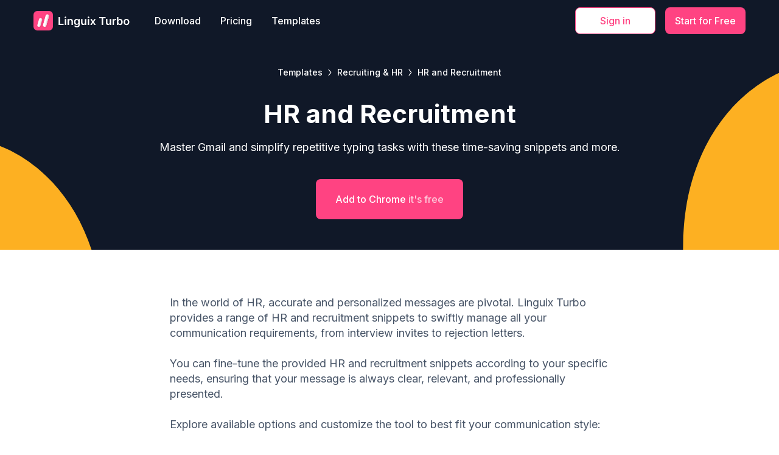

--- FILE ---
content_type: text/html; charset=UTF-8
request_url: https://turbo.linguix.com/template/hr-and-recruitment
body_size: 8254
content:


<!doctype html>
<html lang="en" >
<head>

	<meta name="viewport" content="width=device-width, initial-scale=1">

			<meta charset="utf-8" />
		<title>HR and Recruitment
	- Linguix.com</title>
	
			<link rel="canonical" href="https://turbo.linguix.com/template/hr-and-recruitment" />
		
	<meta name="language" content="en" />
	<meta name="robots" content="index, follow" />
                        
	        			
					<meta name="og:type" content="website" />
<meta name="fb:app_id" content="256051281767908" />
<meta name="og:site_name" content="Turbo.Linguix.com" />
<meta name="og:title" property="og:title" content="Speed Up Your Writing with AI-Powered Shortcuts" />
<meta name="og:description" content="Save up to 1 hour a day by automating emails, signatures, and documents with Linguix Turbo. Get error-free writing with AI-driven grammar and style corrections." />
<meta name="og:image" property="og:image" content="https://turbo.linguix.com/turbo/og-image.png" />
<meta name="og:image:width" content="1200" />
<meta name="og:image:height" content="620" />
<meta property="og:image:type" content="image/png"/>
<meta name="og:locale" content="en_US" />
<meta property="og:url" content="https://turbo.linguix.com"/>

<meta name="twitter:card" content="summary_large_image">
<meta content="@LinguixAi" name="twitter:site"/>
<meta content="https://turbo.linguix.com/template/hr-and-recruitment" name="twitter:url"/>
<meta content="Speed Up Your Writing with AI-Powered Shortcuts" name="twitter:title"/>
<meta content="Save up to 1 hour a day by automating emails, signatures, and documents with Linguix Turbo. Get error-free writing with AI-driven grammar and style corrections." name="twitter:description"/>
<meta content="https://turbo.linguix.com/turbo/og-image.png" name="twitter:image"/>


<link  rel="chrome-webstore-item" href="https://chrome.google.com/webstore/detail/linguix/hmebmoannjgipnafaimfhnbclokjdgci"/>

			
		
				<meta property="lx:ext-id:chrome" content="ndgklmlnheedegipcohgcbjhhgddendc">
<meta property="lx:ext-id:opera" content="agpjlhbjaoimfcikimneobbgpffjakmc">
<meta property="lx:ext-id:edge" content="leocnlajcoknnfjjebmkboimgaadajcm">

<meta property="lx:turbo-ext-id:chrome" content="hmebmoannjgipnafaimfhnbclokjdgci">
<meta property="lx:turbo-ext-id:edge" content="hfpohjcahkbidcamcnkobmdbaafnpjhc">
<meta property="lx:turbo-ext-id:opera" content="obacbdbgnjgaledphlecgmebglinlgol">
<script src="/js/ext/ext-auth.js?fcd4cc0325"></script>

		
        		
				
			<link rel="preconnect" href="https://fonts.googleapis.com">
<link rel="preconnect" href="https://fonts.gstatic.com" crossorigin>
<link href="https://fonts.googleapis.com/css2?family=Inter:wght@400;500;600;700&display=swap" rel="stylesheet">
<link rel="stylesheet" href="/css/turbo.css?fcd4cc09" type="text/css"/>
<style>
    .nounderline{
        text-decoration: none;
    }
    .header-branding, .header-logo{
        text-decoration: none;
        color: #101828;
    }
    #dashboard .block-container {
        max-width: 1200px;
        width: 100%;
    }

</style>
<script type="text/javascript" src="/js-new/lib/jquery.min.js?fcd4cc0"></script>


				
				
                
		        
		

		

		
    <link rel="apple-touch-icon" sizes="180x180" href="/turbo/apple-touch-icon.png">
    <link rel="icon" type="image/png" sizes="32x32" href="/turbo/favicon-32x32.png">
    <link rel="icon" type="image/png" sizes="16x16" href="/turbo/favicon-16x16.png">
    <link rel="manifest" href="/turbo/site.webmanifest">
    <link rel="mask-icon" href="/turbo/safari-pinned-tab.svg" color="#5bbad5">
    <link rel="shortcut icon" href="/turbo/favicon.ico">
    <meta name="msapplication-TileColor" content="#da532c">
    <meta name="msapplication-config" content="/turbo/browserconfig.xml">
    <meta name="theme-color" content="#ffffff">

            <link rel="mask-icon" href="/turbo/favicon.svg" color="white">
        <link rel="icon" href="/turbo/favicon.svg" type="image/svg+xml"/>
        <link rel="icon" type="image/svg+xml" sizes="192x192" href="/turbo/favicon.svg">
        <link rel="icon" type="image/svg+xml" sizes="32x32" href="/turbo/favicon.svg">
        <link rel="icon" type="image/svg+xml" sizes="96x96" href="/turbo/favicon.svg">
        <link rel="icon" type="image/svg+xml" sizes="16x16" href="/turbo/favicon.svg">
    


        		
				
	

	        <script>
    window.dataLayer = window.dataLayer || [];

    function drop_gTag() {
        try {
            // Get user details
            let userId = '';
            let firstAuth = '';

                                    
            // Push user identification event
            if (userId) {
                dataLayer.push({
                    event: 'user_id_event',
                    user_id: userId,
                    first_auth: firstAuth,
                    auth_type: 'anon' // Default to "anon"
                });
                console.log('User ID Event Sent');
            }

            // Handle specific event types
            
                    } catch (err) {
            console.error('Error in drop_gTag:', err);
            setTimeout(function () {
                drop_gTag();
            }, 1000); // Retry logic
        }
    }

    drop_gTag();
</script>

    <!-- Google Tag Manager -->
    <script>(function (w, d, s, l, i) {
            w[l] = w[l] || [];
            w[l].push({
                'gtm.start':
                    new Date().getTime(), event: 'gtm.js'
            });
            var f = d.getElementsByTagName(s)[0],
                j = d.createElement(s), dl = l != 'dataLayer' ? '&l=' + l : '';
            j.async = true;
            j.src =
                'https://www.googletagmanager.com/gtm.js?id=' + i + dl;
            f.parentNode.insertBefore(j, f);
        })(window, document, 'script', 'dataLayer', 'GTM-T9G6TVH');</script>
    <!-- End Google Tag Manager -->
    <!-- End Google Tag Manager -->

    <!-- Yandex.Metrika counter -->
    <script type="text/javascript" >
        (function(m,e,t,r,i,k,a){m[i]=m[i]||function(){(m[i].a=m[i].a||[]).push(arguments)};
            m[i].l=1*new Date();
            for (var j = 0; j < document.scripts.length; j++) {if (document.scripts[j].src === r) { return; }}
            k=e.createElement(t),a=e.getElementsByTagName(t)[0],k.async=1,k.src=r,a.parentNode.insertBefore(k,a)})
        (window, document, "script", "https://mc.yandex.ru/metrika/tag.js", "ym");

        ym(100287455, "init", {
            clickmap:true,
            trackLinks:true,
            accurateTrackBounce:true,
            webvisor:true
        });
    </script>
    <noscript><div><img src="https://mc.yandex.ru/watch/100287455" style="position:absolute; left:-9999px;" alt="" /></div></noscript>
    <!-- /Yandex.Metrika counter -->
      	
	<script type="text/javascript">
		var env = {
			loading: 0,
			showSwal:1,
			user_uuid: 'aec08232-cae0-4c90-a82a-2dfb17b992c4'
		};
	</script>



	

		<meta name="insight-app-sec-validation" content="bac54bf8-1e0a-4e1d-b88e-ba9b84eb5810">



	<script type="text/javascript">
		(function(a,b,c,d,e,f,g){e['ire_o']=c;e[c]=e[c]||function(){(e[c].a=e[c].a||[]).push(arguments)};f=d.createElement(b);g=d.getElementsByTagName(b)[0];f.async=1;f.src=a;g.parentNode.insertBefore(f,g);})('https://utt.impactcdn.com/A3228954-03d8-4c9b-84dc-0e6d47a8f94b1.js','script','ire',document,window);
	</script>

	<script src='https://www.dwin1.com/19038.js' type='text/javascript' defer='defer'></script>





</head>
<body class=""  >




    <!-- Google Tag Manager (noscript) -->
    <noscript>
        <iframe src="https://www.googletagmanager.com/ns.html?id=GTM-T9G6TVH" height="0" width="0" style="display:none;visibility:hidden"></iframe>
    </noscript>
    <!-- End Google Tag Manager (noscript) -->


	
    			
<header class="header">
    <div class="row">
        <div class="headerLogo">
                            <img width="159" height="32" src="/public/logotype.svg" alt="Linguix Turbo">


                    </div>

        <nav class="headerNav" style="    justify-content: right;
    width: 50%;">

            <a href="https://turbo.linguix.com/extension-proxy?from=header" target="_blank" class="headerNavLink">
                Download
            </a>

            <a href="https://turbo.linguix.com/pricing" class="headerNavLink">
                Pricing
            </a>

            <a href="https://turbo.linguix.com/templates" class="headerNavLink">
                Templates
            </a>

        </nav>
            <div class="headerActions">
            <a href="https://turbo.linguix.com/signin?from=templates" class="btn btnWhite headerActionsButton">
                Sign in
            </a>
            <a href="https://turbo.linguix.com/signup?from=templates" target="_blank" class="btn btnAccent headerActionsButton">
                Start for Free
            </a>
        </div>
    </div>
</header>
	    <main id="">
        
	<main class="content">
		<section class="hero heroHeading">
			<div class="row heroContent">
				<div class="heroBreadcrumbs">
					<a href="/templates" class="heroBreadcrumbsLink">
						Templates
					</a>
					<a href="/templates/hr" class="heroBreadcrumbsLink">
						Recruiting &amp; HR
					</a>
					<a href="#" class="heroBreadcrumbsLink">
						HR and Recruitment
					</a>
				</div>
				<h1 class="heroTitle">HR and Recruitment</h1>
				<h2 class="heroSubtitle">
											Master Gmail and simplify repetitive typing tasks with these time-saving snippets and more.
					
				</h2>
				<a href="https://turbo.linguix.com/extension-proxy?from=templates" class="btn btnAccent heroButton">
					Add to Chrome <span>it's free</span>
				</a>
				<a href="https://turbo.linguix.com/signup?from=templates" class="btn btnAccent heroButton isMobile">
					Get Started
				</a>
			</div>
		</section>
		<section class="templatesArticle">
			<div class="row">

<p><span>In the world of HR, accurate and personalized messages are pivotal. Linguix Turbo provides a range of HR and recruitment snippets to swiftly manage all your communication requirements, from interview invites to rejection letters.</span><br>&nbsp;<br><span>You can fine-tune the provided HR and recruitment snippets according to your specific needs, ensuring that your message is always clear, relevant, and professionally presented.</span><br>&nbsp;<br><span>Explore available options and customize the tool to best fit your communication style: </span><br></p>  <div class="templatesWidget">
                    <div class="templatesWidgetHead">
                        <div class="templatesWidgetHeadTitle">
                            <img src="/public/logotype-small.svg" alt="logo" width="20" height="20">
                           Follow-up after an interview
                        </div>
                        <button   onclick="triggerCopy(this, '#template0')" class="shortcut-create-btn templatesWidgetHeadCopy">Copy to Turbo</button>
                    </div>
                    <div id="template0" class="templatesWidgetText">
                  <br>Dear [First Name],<br>&nbsp;<br>I wanted to take a moment to thank you for taking the time to interview with us for the position of [Position Applied For]. We appreciate your interest in our company and the valuable insights you shared with us during the interview.<br>&nbsp;<br>I am writing to follow up on our discussion and inquire about your current thoughts regarding this opportunity. We would be delighted to have you join our team and would love to hear your feedback on the interview process.<br>&nbsp;<br>Please let us know if you have any additional questions or if there is anything else we can provide to assist you in your decision-making process.<br>&nbsp;<br>Thank you again for your time and consideration.<br>&nbsp;<br>Best regards,<br>[Your Name]<br>
               
               
           </div>
                </div><p><br></p>  <div class="templatesWidget">
                    <div class="templatesWidgetHead">
                        <div class="templatesWidgetHeadTitle">
                            <img src="/public/logotype-small.svg" alt="logo" width="20" height="20">
                            Request for additional information 
                        </div>
                        <button   onclick="triggerCopy(this, '#template0')" class="shortcut-create-btn templatesWidgetHeadCopy">Copy to Turbo</button>
                    </div>
                    <div id="template0" class="templatesWidgetText">
                  <br>Dear [First Name],<br>&nbsp;<br>Thank you for your interest in the position of [Position Applied For]. We appreciate the time you took to apply for this opportunity.<br>&nbsp;<br>We are currently in the process of reviewing applications and would like to request additional information from you. Could you please provide us with [specific information requested] to help us better understand your qualifications and experience?<br>&nbsp;<br>We understand that you may have already provided some of this information, but we would appreciate it if you could provide us with the additional details we need to make an informed decision.<br>&nbsp;<br>Thank you for your attention to this matter, and we look forward to hearing back from you soon.<br>&nbsp;<br>Best regards,<br>[Your Name]<br>
               
               
           </div>
                </div><p><br></p>  <div class="templatesWidget">
                    <div class="templatesWidgetHead">
                        <div class="templatesWidgetHeadTitle">
                            <img src="/public/logotype-small.svg" alt="logo" width="20" height="20">
                           Invitation to interview
                        </div>
                        <button   onclick="triggerCopy(this, '#template0')" class="shortcut-create-btn templatesWidgetHeadCopy">Copy to Turbo</button>
                    </div>
                    <div id="template0" class="templatesWidgetText">
                  <br>Dear [First Name],<br>&nbsp;<br>We are pleased to invite you to interview for the position of [Position Applied For] at [Company Name]. We were impressed with your qualifications and experience and believe that you would be a great fit for our team.<br>&nbsp;<br>The interview will be held on [Date] at [Time] at our [Location] office. Please let us know if this date and time works for you, or if you need to reschedule. We would be happy to arrange a different time to accommodate your schedule.<br>&nbsp;<br>During the interview, we will discuss your experience and qualifications in further detail and provide you with more information about the position and our company.<br>&nbsp;<br>Please let us know if you have any questions or concerns. We look forward to meeting with you soon.<br>&nbsp;<br>Best regards,<br>[Your Name]<br>
               
               
           </div>
                </div><p><br></p>  <div class="templatesWidget">
                    <div class="templatesWidgetHead">
                        <div class="templatesWidgetHeadTitle">
                            <img src="/public/logotype-small.svg" alt="logo" width="20" height="20">
                           Rejection letter 
                        </div>
                        <button   onclick="triggerCopy(this, '#template0')" class="shortcut-create-btn templatesWidgetHeadCopy">Copy to Turbo</button>
                    </div>
                    <div id="template0" class="templatesWidgetText">
                  <br>Dear [First Name],<br>&nbsp;<br>Thank you for taking the time to apply for the position of [Position Applied For]. We appreciate your interest in our company and the effort you put into your application.<br>&nbsp;<br>After careful consideration, we have decided not to move forward with your application at this time. While we were impressed with your qualifications and experience, we have decided to pursue other candidates whose skills and experience better match our current needs.<br>&nbsp;<br>We encourage you to keep an eye on our job postings and apply again in the future if you see a position that is a better fit for your experience and qualifications.<br>&nbsp;<br>Thank you again for your interest in our company, and we wish you all the best in your job search.<br>&nbsp;<br>Best regards,<br>[Your Name]<br>
               
               
           </div>
                </div><p><br></p>  <div class="templatesWidget">
                    <div class="templatesWidgetHead">
                        <div class="templatesWidgetHeadTitle">
                            <img src="/public/logotype-small.svg" alt="logo" width="20" height="20">
                           Offer acceptance confirmation
                        </div>
                        <button   onclick="triggerCopy(this, '#template0')" class="shortcut-create-btn templatesWidgetHeadCopy">Copy to Turbo</button>
                    </div>
                    <div id="template0" class="templatesWidgetText">
                  <br>Dear [Employer Name],<br>&nbsp;<br>Thank you for offering me the position of [Position Offered] at [Company Name]. I am delighted to accept this offer and look forward to joining your team.<br>&nbsp;<br>I am excited about the opportunity to contribute my skills and experience to your company and to learn from the talented professionals on your team.<br>&nbsp;<br>Please let me know if there is any additional information or paperwork that I need to complete before my start date. I appreciate your support throughout the hiring process and look forward to a successful and rewarding career at [Company Name].<br>&nbsp;<br>Thank you again for this opportunity.<br>&nbsp;<br>Best regards,<br>[Your Name]<br>
               
               
           </div>
                </div><p><br></p>  <div class="templatesWidget">
                    <div class="templatesWidgetHead">
                        <div class="templatesWidgetHeadTitle">
                            <img src="/public/logotype-small.svg" alt="logo" width="20" height="20">
                            Offer rejection letter
                        </div>
                        <button   onclick="triggerCopy(this, '#template0')" class="shortcut-create-btn templatesWidgetHeadCopy">Copy to Turbo</button>
                    </div>
                    <div id="template0" class="templatesWidgetText">
                  <br>Dear [Employer Name],<br>&nbsp;<br>Thank you for offering me the position of [Position Offered] at [Company Name]. After careful consideration, I have decided to decline this offer.<br>&nbsp;<br>I appreciate the time and effort you put into the hiring process and the opportunity to learn more about your company and the position. However, after weighing my options, I have decided that this opportunity is not the best fit for my career goals at this time.<br>&nbsp;<br>Thank you again for your consideration, and I wish you and your team all the best.<br>&nbsp;<br>Best regards,<br>[Your Name]<br>
               
               
           </div>
                </div><p><br></p>  <div class="templatesWidget">
                    <div class="templatesWidgetHead">
                        <div class="templatesWidgetHeadTitle">
                            <img src="/public/logotype-small.svg" alt="logo" width="20" height="20">
                           Update on hiring process/timeline
                        </div>
                        <button   onclick="triggerCopy(this, '#template0')" class="shortcut-create-btn templatesWidgetHeadCopy">Copy to Turbo</button>
                    </div>
                    <div id="template0" class="templatesWidgetText">
                  <br>Dear [First Name],<br>&nbsp;<br>I am writing to provide you with an update on the hiring process for the position of [Position Applied For]. We appreciate your interest in this opportunity and your patience throughout the hiring process.<br>&nbsp;<br>Currently, we are still in the process of reviewing applications and conducting interviews. While we cannot provide an exact timeline for when the hiring process will be complete, we are making progress and hope to have a decision soon.<br>&nbsp;<br>We will continue to keep you updated on the hiring process and appreciate your interest in our company.<br>&nbsp;<br>Thank you for your time and consideration.<br>&nbsp;<br>Best regards,<br>[Your Name]<br>
               
               
           </div>
                </div><p><br></p>  <div class="templatesWidget">
                    <div class="templatesWidgetHead">
                        <div class="templatesWidgetHeadTitle">
                            <img src="/public/logotype-small.svg" alt="logo" width="20" height="20">
                           Thank you for referring a candidate
                        </div>
                        <button   onclick="triggerCopy(this, '#template0')" class="shortcut-create-btn templatesWidgetHeadCopy">Copy to Turbo</button>
                    </div>
                    <div id="template0" class="templatesWidgetText">
                  <br>Dear [Referrer],<br>&nbsp;<br>Thank you for referring [Candidate's Name] to our company. We appreciate your help in finding top talent for our team.<br>&nbsp;<br>Best regards,<br>[Your Name]<br>
               
               
           </div>
                </div><p><br></p>  <div class="templatesWidget">
                    <div class="templatesWidgetHead">
                        <div class="templatesWidgetHeadTitle">
                            <img src="/public/logotype-small.svg" alt="logo" width="20" height="20">
                           Request for recommendation letter 
                        </div>
                        <button   onclick="triggerCopy(this, '#template0')" class="shortcut-create-btn templatesWidgetHeadCopy">Copy to Turbo</button>
                    </div>
                    <div id="template0" class="templatesWidgetText">
                  <br>Dear [First Name],<br>&nbsp;<br>I hope this message finds you well. I am currently applying for a new position and was wondering if you would be willing to write a brief letter of recommendation for me. Your support would mean a lot and could help me stand out in the hiring process.<br>&nbsp;<br>Thank you for your time and consideration.<br>&nbsp;<br>Best regards,<br>[Your Name]<br>
               
               
           </div>
                </div><p><br>&nbsp;<br></p>  <div class="templatesWidget">
                    <div class="templatesWidgetHead">
                        <div class="templatesWidgetHeadTitle">
                            <img src="/public/logotype-small.svg" alt="logo" width="20" height="20">
                           Impressed by your skills and experience 
                        </div>
                        <button   onclick="triggerCopy(this, '#template0')" class="shortcut-create-btn templatesWidgetHeadCopy">Copy to Turbo</button>
                    </div>
                    <div id="template0" class="templatesWidgetText">
                  <br>Dear [First Name],<br>&nbsp;<br>I am reaching out to express my admiration for the skills you demonstrated during the interview process. Your [specific skill] really stood out to us and we believe it would bring tremendous value to our team.<br>&nbsp;<br>We are excited about the prospect of having you on board and believe that you would make a great addition to our team. We look forward to hearing back from you regarding your interest in the position.<br>&nbsp;<br>Thank you for considering this opportunity.<br>&nbsp;<br>Best regards,<br>[Your Name]<br>
               
               
           </div>
                </div><p></p>




						</div>
		</section>
		<section class="templatesBlock">
			<div class="row">
				<hgroup class="sectionsHeading templatesBlockHeading">
					<div class="sectionsSubtitle">Templates</div>

					<h2 class="sectionsTitle">Recruiting &amp; HR</h2>
					<h3 class="sectionsDescription">Streamline your communication and maintain consistency with our support templates.</h3>
				</hgroup>


								<a href="/templates/hr" class="btn btnAccent templatesBlockButton">
					All templates
				</a>
			</div>
		</section>
		<section class="offer">
			<div class="row">
				<hgroup class="sectionsHeading offerHeading">
					<div class="sectionsSubtitle">Great opportunities</div>
					<h2 class="sectionsTitle">Discover the Power of the Linguix <br> Turbo Extension</h2>
					<h3 class="sectionsDescription">Sign up for your free trial now and see the benefits for yourself.</h3>
				</hgroup>

				<a href="https://turbo.linguix.com/extension-proxy?from=templates" class="btn btnAccent offerButton heroButton">
					Add to Chrome <span>it's free</span>
				</a>
				<a href="https://turbo.linguix.com/signup?from=templates" class="btn btnAccent offerButton heroButton isMobile">
					Get Started
				</a>

			</div>
		</section>
	</main>
	<style>
		.ov-body b{
			color:#4270e5;
		}
		.ov-body span{
			line-height: 1.9;
		}
		.ov-body h2{
			margin-top: 0.5em;
			margin-bottom: 0.5em;
		}
		.ov-header .nk-btn{
			margin-left: auto;
			margin-right: 0px;

		}
		.t-category .breadcrumbs {
			margin-top: 30px;
			margin-bottom: 10px;
		}
		.ov-header .title {
			max-width: 100%;
		}

		.download-popover {
			position: fixed;
			z-index: 9999999;
			top:0;
			left:0;
			right:0;
			bottom:0;
			background: rgba(0, 0, 0, 0.25);
			display: none;
			align-items: center;
			justify-content: center;
			height: 100% !important;
			min-height: 100% !important;
			width: 100% !important;

		}

		.download-popover-relative {
			position: relative;
			top:0;
			left:0;
			right:0;
			bottom:0;


			align-items: center;
			justify-content: center;
		}

		.download-popover-body {
			display: flex;
			flex-direction: column;
			align-items: center;
			justify-content: center;
			width: 570px;
			height: 450px;
			background: #FFFFFF;
			box-shadow: 0px 8px 48px -12px rgba(68, 75, 90, 0.24);
			border-radius: 8px;
			padding: 0 60px;
		}

		.download-popover-header {
			font-weight: 600;
			font-size: 32px;
			line-height: 40px;
			text-align: center;
			margin-top: 32px;
		}

		.download-popover-desc {
			font-weight: 400;
			font-size: 16px;
			line-height: 24px;
			text-align: center;
			color: #667085;
			margin-top: 12px;
		}

		.download-popover-link {
			font-weight: 400;
			font-size: 14px;
			line-height: 22px;
			color: #667085;
			text-decoration: none;
		}

		.download-popover-link:hover {
			cursor: pointer;
			opacity: 0.8;
		}

	</style>





	<textarea autofocus id="hiddenTextarea" style="display: none"></textarea>

	<div id="download-popover" class="download-popover">


		<div class="download-popover-body">
			<div class="modalClose" style="    width: 100%;
    text-align: right; ">
				<svg style="top: -20px;
    position: relative; cursor: pointer;
    right: -40px;" width="25" height="25" viewBox="0 0 24 24" version="1.1" xmlns="http://www.w3.org/2000/svg" xmlns:xlink="http://www.w3.org/1999/xlink">
					<title>Close-Circle</title>
					<g id="Page-1" stroke="none" stroke-width="1" fill="none" fill-rule="evenodd">
						<g id="Close-Circle">
							<rect id="Rectangle" fill-rule="nonzero" x="0" y="0" width="24" height="24">

							</rect>
							<circle id="Oval" stroke="#0C0310" stroke-width="2" stroke-linecap="round" cx="12" cy="12" r="9">

							</circle>
							<line x1="14.1213" y1="9.87866" x2="9.8787" y2="14.1213" id="Path" stroke="#0C0310" stroke-width="2" stroke-linecap="round">

							</line>
							<line x1="9.87866" y1="9.87866" x2="14.1213" y2="14.1213" id="Path" stroke="#0C0310" stroke-width="2" stroke-linecap="round">

							</line>
						</g>
					</g>
				</svg></div>

			<svg width="64" height="64" viewBox="0 0 64 64" fill="none" xmlns="http://www.w3.org/2000/svg">
				<path d="M32.001 4.00764C32.001 4.00764 48.5053 3.26965 57.2556 19.7998H30.5967C30.5967 19.7998 25.5656 19.6382 21.2679 25.7199C20.0334 28.2725 18.7064 30.902 20.1956 36.0841C18.0503 32.4627 8.80664 16.4247 8.80664 16.4247C8.80664 16.4247 15.3266 4.66114 32.0008 4.00764H32.001Z" fill="#EF3F36"/>
				<path d="M56.3988 45.9712C56.3988 45.9712 48.783 60.5869 30.0488 59.8642C32.3636 55.8738 43.3819 36.8603 43.3819 36.8603C43.3819 36.8603 46.044 32.6009 42.9036 25.8505C41.3062 23.5056 39.6781 21.0529 34.4315 19.7457C38.6522 19.7075 57.2091 19.7457 57.2091 19.7457C57.2091 19.7457 64.1609 31.2555 56.3988 45.9712Z" fill="#FCD900"/>
				<path d="M7.71862 46.0867C7.71862 46.0867 -1.17798 32.209 8.8219 16.4015C11.129 20.3919 22.1474 39.4055 22.1474 39.4055C22.1474 39.4055 24.524 43.8341 31.9545 44.495C34.7864 44.2876 37.7338 44.1108 41.4995 40.2435C39.4235 43.9033 30.1101 59.8953 30.1101 59.8953C30.1101 59.8953 16.6227 60.1414 7.7184 46.0867H7.71862Z" fill="#61BC5B"/>
				<path d="M30.041 60.0027L33.7909 44.4106C33.7909 44.4106 37.9114 44.0875 41.3683 40.3126C39.2231 44.0724 30.041 60.0027 30.041 60.0027Z" fill="#5AB055"/>
				<path d="M19.4395 32.178C19.4395 25.3047 25.0337 19.7305 31.9316 19.7305C38.8296 19.7305 44.4238 25.3047 44.4238 32.178C44.4238 39.0515 38.8296 44.6254 31.9316 44.6254C25.0337 44.6178 19.4395 39.0515 19.4395 32.178Z" fill="white"/>
				<path d="M21.5303 32.1781C21.5303 26.458 26.1832 21.8141 31.9317 21.8141C37.6723 21.8141 42.3328 26.4504 42.3328 32.1781C42.3328 37.8985 37.6802 42.5424 31.9317 42.5424C26.1908 42.5424 21.5303 37.8985 21.5303 32.1781Z" fill="url(#paint0_linear_3294_53453)"/>
				<path d="M57.2013 19.7537L41.7616 24.2669C41.7616 24.2669 39.4314 20.8607 34.4238 19.7537C38.7679 19.7306 57.2013 19.7537 57.2013 19.7537Z" fill="#EACA05"/>
				<path d="M19.8947 35.5153C17.7263 31.771 8.80664 16.4247 8.80664 16.4247L20.2418 27.696C20.2418 27.696 19.0688 30.1026 19.5088 33.547L19.8945 35.5153H19.8947Z" fill="#DF3A32"/>
				<defs>
					<linearGradient id="paint0_linear_3294_53453" x1="31.9311" y1="21.9604" x2="31.9311" y2="41.9185" gradientUnits="userSpaceOnUse">
						<stop stop-color="#86BBE5"/>
						<stop offset="1" stop-color="#1072BA"/>
					</linearGradient>
				</defs>
			</svg>
			<div class="download-popover-header">Linguix Turbo for Chrome</div>
			<div class="download-popover-desc">Linguix free Chrome extension helps you create smart text expansions to speed up your writing on email, LinkedIn, and millions of websites.</div>
			<a style="margin-top:32px;margin-bottom:24px;width: 250px;height: 56px;" href="/extension-proxy?from=templates" class="btn btnAccent headerActionsButton">
				Install extension
			</a>
			<div   class="download-popover-link modalClose">Continue without installation</div>
		</div>

	</div>

    </main>



		
		<script src="/js-new/app.js?fcd4cc0"></script>

	
	

		<script>
		function triggerCopy(trigger, container) {
			const element = document.querySelector(container);

			const storage = document.createElement('textarea');
			var line = element.innerHTML

			// Remove <br> or <br/> tags from the start of the line
			line = line.replace(/^<br(\/)?>/i, "");

// Remove <br> or <br/> tags from the end of the line
			line = line.replace(/<br(\/)?>$/i, "");

			storage.value = line;
			element.appendChild(storage);

			storage.select();
			storage.setSelectionRange(0, 99999);
			document.execCommand('copy');
			element.removeChild(storage);

			if (!trigger) {
				return
			}
			const tmp = trigger.innerHTML;
			trigger.innerHTML = 'Copied';
			trigger.classList.add('isDisabled')
			setTimeout(() => {
				trigger.innerHTML = tmp;
				trigger.classList.remove('isDisabled')
			}, 1500)
		}
	</script>


	<script>

		$('.shortcut-create-btn').on('click', function(e) {
			console.log('data id'+$(this).attr('data-shortcut-id'));
			const hasTurbo = document.documentElement.getAttribute('lx-shortcuts-enabled') === 'true';

				document.getElementById('download-popover').style.display = 'flex'; console.log('show');

		});
		$(document).ready(function(){
			$(document).bind('keydown', function(e) {
				if (e.which == 27) {
					document.getElementById('download-popover').style.display = 'none';
				}
			});
			$('.modalClose').bind('click', function(e) {

					document.getElementById('download-popover').style.display = 'none';
				$("#hiddenTextarea").focus();
			});
		});




	</script>

	
        
        
        
	


				






</body>
</html>


--- FILE ---
content_type: text/css
request_url: https://turbo.linguix.com/css/turbo.css?fcd4cc09
body_size: 25956
content:
/*! normalize.css v8.0.1 | MIT License | github.com/necolas/normalize.css */
/* Document
   ========================================================================== */
/**
 * 1. Correct the line height in all browsers.
 * 2. Prevent adjustments of font size after orientation changes in iOS.
 */
html {
  line-height: 1.15;
  /* 1 */
  -webkit-text-size-adjust: 100%;
  /* 2 */
}

/* Sections
     ========================================================================== */
/**
   * Remove the margin in all browsers.
   */
body {
  margin: 0;
}

/**
   * Render the `main` element consistently in IE.
   */
main {
  display: block;
}

/**
   * Correct the font size and margin on `h1` elements within `section` and
   * `article` contexts in Chrome, Firefox, and Safari.
   */
h1 {
  font-size: 2em;
  margin: 0.67em 0;
}

/* Grouping content
     ========================================================================== */
/**
   * 1. Add the correct box sizing in Firefox.
   * 2. Show the overflow in Edge and IE.
   */
hr {
  -webkit-box-sizing: content-box;
          box-sizing: content-box;
  /* 1 */
  height: 0;
  /* 1 */
  overflow: visible;
  /* 2 */
}

/**
   * 1. Correct the inheritance and scaling of font size in all browsers.
   * 2. Correct the odd `em` font sizing in all browsers.
   */
pre {
  font-family: monospace, monospace;
  /* 1 */
  font-size: 1em;
  /* 2 */
}

/* Text-level semantics
     ========================================================================== */
/**
   * Remove the gray background on active links in IE 10.
   */
a {
  background-color: transparent;
}

/**
   * 1. Remove the bottom border in Chrome 57-
   * 2. Add the correct text decoration in Chrome, Edge, IE, Opera, and Safari.
   */
abbr[title] {
  border-bottom: none;
  /* 1 */
  text-decoration: underline;
  /* 2 */
  -webkit-text-decoration: underline dotted;
          text-decoration: underline dotted;
  /* 2 */
}

/**
   * Add the correct font weight in Chrome, Edge, and Safari.
   */
b,
strong {
  font-weight: bolder;
}

/**
   * 1. Correct the inheritance and scaling of font size in all browsers.
   * 2. Correct the odd `em` font sizing in all browsers.
   */
code,
kbd,
samp {
  font-family: monospace, monospace;
  /* 1 */
  font-size: 1em;
  /* 2 */
}

/**
   * Add the correct font size in all browsers.
   */
small {
  font-size: 80%;
}

/**
   * Prevent `sub` and `sup` elements from affecting the line height in
   * all browsers.
   */
sub,
sup {
  font-size: 75%;
  line-height: 0;
  position: relative;
  vertical-align: baseline;
}

sub {
  bottom: -0.25em;
}

sup {
  top: -0.5em;
}

/* Embedded content
     ========================================================================== */
/**
   * Remove the border on images inside links in IE 10.
   */
img {
  border-style: none;
}

/* Forms
     ========================================================================== */
/**
   * 1. Change the font styles in all browsers.
   * 2. Remove the margin in Firefox and Safari.
   */
button,
input,
optgroup,
select,
textarea {
  font-family: inherit;
  /* 1 */
  font-size: 100%;
  /* 1 */
  line-height: 1.15;
  /* 1 */
  margin: 0;
  /* 2 */
}

/**
   * Show the overflow in IE.
   * 1. Show the overflow in Edge.
   */
button,
input {
  /* 1 */
  overflow: visible;
}

/**
   * Remove the inheritance of text transform in Edge, Firefox, and IE.
   * 1. Remove the inheritance of text transform in Firefox.
   */
button,
select {
  /* 1 */
  text-transform: none;
}

/**
   * Correct the inability to style clickable types in iOS and Safari.
   */
button,
[type="button"],
[type="reset"],
[type="submit"] {
  -webkit-appearance: button;
}

/**
   * Remove the inner border and padding in Firefox.
   */
button::-moz-focus-inner,
[type="button"]::-moz-focus-inner,
[type="reset"]::-moz-focus-inner,
[type="submit"]::-moz-focus-inner {
  border-style: none;
  padding: 0;
}

/**
   * Restore the focus styles unset by the previous rule.
   */
button:-moz-focusring,
[type="button"]:-moz-focusring,
[type="reset"]:-moz-focusring,
[type="submit"]:-moz-focusring {
  outline: 1px dotted ButtonText;
}

/**
   * Correct the padding in Firefox.
   */
fieldset {
  padding: 0.35em 0.75em 0.625em;
}

/**
   * 1. Correct the text wrapping in Edge and IE.
   * 2. Correct the color inheritance from `fieldset` elements in IE.
   * 3. Remove the padding so developers are not caught out when they zero out
   *    `fieldset` elements in all browsers.
   */
legend {
  -webkit-box-sizing: border-box;
          box-sizing: border-box;
  /* 1 */
  color: inherit;
  /* 2 */
  display: table;
  /* 1 */
  max-width: 100%;
  /* 1 */
  padding: 0;
  /* 3 */
  white-space: normal;
  /* 1 */
}

/**
   * Add the correct vertical alignment in Chrome, Firefox, and Opera.
   */
progress {
  vertical-align: baseline;
}

/**
   * Remove the default vertical scrollbar in IE 10+.
   */
textarea {
  overflow: auto;
}

/**
   * 1. Add the correct box sizing in IE 10.
   * 2. Remove the padding in IE 10.
   */
[type="checkbox"],
[type="radio"] {
  -webkit-box-sizing: border-box;
          box-sizing: border-box;
  /* 1 */
  padding: 0;
  /* 2 */
}

/**
   * Correct the cursor style of increment and decrement buttons in Chrome.
   */
[type="number"]::-webkit-inner-spin-button,
[type="number"]::-webkit-outer-spin-button {
  height: auto;
}

/**
   * 1. Correct the odd appearance in Chrome and Safari.
   * 2. Correct the outline style in Safari.
   */
[type="search"] {
  -webkit-appearance: textfield;
  /* 1 */
  outline-offset: -2px;
  /* 2 */
}

/**
   * Remove the inner padding in Chrome and Safari on macOS.
   */
[type="search"]::-webkit-search-decoration {
  -webkit-appearance: none;
}

/**
   * 1. Correct the inability to style clickable types in iOS and Safari.
   * 2. Change font properties to `inherit` in Safari.
   */
::-webkit-file-upload-button {
  -webkit-appearance: button;
  /* 1 */
  font: inherit;
  /* 2 */
}

/* Interactive
     ========================================================================== */
/*
   * Add the correct display in Edge, IE 10+, and Firefox.
   */
details {
  display: block;
}

/*
   * Add the correct display in all browsers.
   */
summary {
  display: list-item;
}

/* Misc
     ========================================================================== */
/**
   * Add the correct display in IE 10+.
   */
template {
  display: none;
}

/**
   * Add the correct display in IE 10.
   */
[hidden] {
  display: none;
}

/** px to rem **/
/** calculating line-height **/
:root {
  --linguix-base-white: #FFFFFF;
  --linguix-base-black: #101828;
  --linguix-gray-25: #FCFCFD;
  --linguix-gray-50: #F9FAFB;
  --linguix-gray-100: #F2F4F7;
  --linguix-gray-200: #EAECF0;
  --linguix-gray-300: #D0D5DD;
  --linguix-gray-400: #98A2B3;
  --linguix-gray-500: #667085;
  --linguix-gray-600: #475467;
  --linguix-gray-700: #344054;
  --linguix-gray-800: #1D2939;
  --linguix-gray-900: #101828;
  --linguix-primary-25: #FFF5F9;
  --linguix-primary-50: #FFE4ED;
  --linguix-primary-100: #FFCCDD;
  --linguix-primary-200: #FF86AF;
  --linguix-primary-300: #FF6397;
  --linguix-primary-400: #FF4382;
  --linguix-primary-500: #FF236D;
  --linguix-primary-600: #FF065A;
  --linguix-primary-700: #EB004F;
  --linguix-primary-800: #D30047;
  --linguix-primary-900: #BE0040;
  --linguix-error-25: #FFFBFA;
  --linguix-error-50: #FEF3F2;
  --linguix-error-100: #FEE4E2;
  --linguix-error-200: #FECDCA;
  --linguix-error-300: #FDA29B;
  --linguix-error-400: #F85F55;
  --linguix-error-500: #F04438;
  --linguix-error-600: #D92D20;
  --linguix-error-700: #B42318;
  --linguix-error-800: #912018;
  --linguix-error-900: #7A271A;
  --linguix-warning-25: #FFFCF5;
  --linguix-warning-50: #FFFAEB;
  --linguix-warning-100: #FEF0C7;
  --linguix-warning-200: #FEDF89;
  --linguix-warning-300: #FEC84B;
  --linguix-warning-400: #FDB022;
  --linguix-warning-500: #F79009;
  --linguix-warning-600: #DC6803;
  --linguix-warning-700: #B54708;
  --linguix-warning-800: #93370D;
  --linguix-warning-900: #7A2E0E;
  --linguix-success-25: #F6FEF9;
  --linguix-success-50: #ECFDF3;
  --linguix-success-100: #D1FADF;
  --linguix-success-200: #A6F4C5;
  --linguix-success-300: #6CE9A6;
  --linguix-success-400: #32D583;
  --linguix-success-500: #12B76A;
  --linguix-success-600: #039855;
  --linguix-success-700: #027A48;
  --linguix-success-800: #05603A;
  --linguix-success-900: #054F31;
  --linguix-yellow-25: #FFFCF5;
  --linguix-yellow-50: #FFFAEB;
  --linguix-yellow-100: #FEF0C7;
  --linguix-yellow-200: #FEDF89;
  --linguix-yellow-300: #FEC84B;
  --linguix-yellow-400: #FDB022;
  --linguix-yellow-500: #F79009;
  --linguix-yellow-600: #DC6803;
  --linguix-yellow-700: #B54708;
  --linguix-yellow-800: #93370D;
  --linguix-yellow-900: #7A2E0E;
  --linguix-purple-25: #FAFAFF;
  --linguix-purple-50: #F4F3FF;
  --linguix-purple-100: #EBE9FE;
  --linguix-purple-200: #D9D6FE;
  --linguix-purple-300: #BDB4FE;
  --linguix-purple-400: #9B8AFB;
  --linguix-purple-500: #7A5AF8;
  --linguix-purple-600: #6938EF;
  --linguix-purple-700: #5925DC;
  --linguix-purple-800: #4A1FB8;
  --linguix-purple-900: #3E1C96;
  --linguix-blue-25: #F5FAFF;
  --linguix-blue-50: #EFF8FF;
  --linguix-blue-100: #D1E9FF;
  --linguix-blue-200: #B2DDFF;
  --linguix-blue-300: #84CAFF;
  --linguix-blue-400: #53B1FD;
  --linguix-blue-500: #2E90FA;
  --linguix-blue-600: #1570EF;
  --linguix-blue-700: #175CD3;
  --linguix-blue-800: #1849A9;
  --linguix-blue-900: #194185;
  --linguix-shadow-1: 0px 12px 16px -4px rgba(16, 24, 40, 0.08), 0px 4px 6px -2px rgba(16, 24, 40, 0.03);
  --linguix-shadow-2: 0px 8px 48px -12px rgba(68, 75, 90, 0.24);
  --linguix-shadow-pink: 0px 0px 0px 4px #FFF5F9, 0px 0px 0px 4px #FFF5F9;
  --linguix-shadow-gray: 0px 0px 0px 4px #F9FAFB, 0px 0px 0px 4px #F9FAFB;
  --linguix-shadow-red: 0px 0px 0px 4px #FEF3F2, 0px 0px 0px 4px #FEF3F2;
  --linguix-typography-font: 'Inter';
  --linguix-typography-heading-lg: 400 40px/120% var(--linguix-typography-font);
  --linguix-typography-heading-md: 400 20px/140% var(--linguix-typography-font);
  --linguix-typography-heading-sm: 400 18px/144% var(--linguix-typography-font);
  --linguix-typography-text-md: 400 16px/150% var(--linguix-typography-font);
  --linguix-typography-text-sm: 400 14px/157% var(--linguix-typography-font);
  --linguix-typography-text-xs: 400 12px/167% var(--linguix-typography-font);
}

*,
*:before,
*:after {
  -webkit-box-sizing: border-box;
          box-sizing: border-box;
  word-break: break-word;
}

img {
  max-width: 100%;
}

html,
body {
  font: 10px/1.2 var(--linguix-typography-font), -apple-system, BlinkMacSystemFont, "Segoe UI", Roboto, Helvetica, Arial, sans-serif, "Apple Color Emoji", "Segoe UI Emoji", "Segoe UI Symbol";
  -moz-osx-font-smoothing: grayscale;
  -webkit-font-smoothing: antialiased;
}

a[href]:not([tabindex="-1"]):focus-visible,
area[href]:not([tabindex="-1"]):focus-visible,
button:not([disabled]):not([tabindex="-1"]):focus-visible,
a:not([disabled]):not([tabindex="-1"]):focus-visible,
iframe:not([tabindex="-1"]):focus-visible,
[tabindex]:not([tabindex="-1"]):focus-visible {
  outline-offset: 2px;
  outline-color: #71a8e4;
}

.wrapper {
  display: -webkit-box;
  display: -ms-flexbox;
  display: flex;
  -webkit-box-orient: vertical;
  -webkit-box-direction: normal;
      -ms-flex-direction: column;
          flex-direction: column;
  min-height: 100vh;
  overflow: hidden;
  background: var(--linguix-base-white);
  color: var(--linguix-gray-600);
}

@media (max-width: 992px) {
  .wrapper {
    background: var(--linguix-base-black);
    color: var(--linguix-base-white);
  }
}

.content {
  -webkit-box-flex: 1;
      -ms-flex-positive: 1;
          flex-grow: 1;
}

.footer {
  -ms-flex-negative: 0;
      flex-shrink: 0;
}

.row {
  width: 1170px;
  max-width: calc(100% - 48px);
  margin: 0 auto;
}

.btn {
  cursor: pointer;
  text-decoration: none;
  padding: 0;
  border: none;
  background: none;
  display: -webkit-inline-box;
  display: -ms-inline-flexbox;
  display: inline-flex;
  -webkit-box-align: center;
      -ms-flex-align: center;
          align-items: center;
  -webkit-box-pack: center;
      -ms-flex-pack: center;
          justify-content: center;
  border-radius: 8px;
  height: 66px;
  font: var(--linguix-typography-text-md);
  font-weight: 500;
  -webkit-transition: 0.3s ease;
  transition: 0.3s ease;
  -webkit-transition-property: opacity, border-radius, background-color, border-color, color, -webkit-transform;
  transition-property: opacity, border-radius, background-color, border-color, color, -webkit-transform;
  transition-property: transform, opacity, border-radius, background-color, border-color, color;
  transition-property: transform, opacity, border-radius, background-color, border-color, color, -webkit-transform;
}

.btn span {
  margin-left: 4px;
}

.btn:not(:disabled):hover {
  border-radius: 16px;
}

.btn:not(:disabled):active {
  opacity: 0.9;
  -webkit-transform: scale(0.97);
          transform: scale(0.97);
}

.btn:disabled {
  cursor: not-allowed;
}

.btnAccent {
  color: var(--linguix-base-white);
  background: var(--linguix-primary-400);
}

.btnAccent:not(:disabled):not(.disabled):hover {
  background: var(--linguix-primary-500);
}

.btnAccent span {
  color: var(--linguix-primary-100);
}

.btnAccent:disabled, .btnAccent.disabled {
  background: var(--linguix-gray-100);
  color: var(--linguix-gray-400);
  pointer-events: none;
}

.btnYellow {
  background: var(--linguix-yellow-400);
  color: var(--linguix-base-white);
}

.btnWhite {
  border: 1px solid var(--linguix-primary-400);
  color: var(--linguix-primary-400);
  background: var(--linguix-base-white);
}

.btnWhite:disabled {
  color: var(--linguix-gray-400);
  background: var(--linguix-gray-50);
  border: 1px solid var(--linguix-gray-200);
}

.btnWhite:not(:disabled):hover {
  border-color: var(--linguix-primary-500);
  color: var(--linguix-primary-500);
}

.customCheckbox {
  -moz-appearance: none;
       appearance: none;
  -webkit-appearance: none;
  width: 16px;
  height: 16px;
  background: var(--linguix-base-white);
  border: 1px solid var(--linguix-gray-200);
  border-radius: 4px;
  cursor: pointer;
  -webkit-transition: border-color 0.2s, background-image 0.2s, background-color 0.2s;
  transition: border-color 0.2s, background-image 0.2s, background-color 0.2s;
}

.customCheckbox:not(:checked):hover {
  border-color: var(--linguix-gray-300);
}

.customCheckbox:checked {
  background: var(--linguix-primary-25) url("data:image/svg+xml,%3Csvg width='10' height='8' viewBox='0 0 10 8' fill='none' xmlns='http://www.w3.org/2000/svg'%3E%3Cpath d='M9 1L3.5 6.5L1 4' stroke='%23FF4382' stroke-width='1.5' stroke-linecap='round' stroke-linejoin='round'/%3E%3C/svg%3E%0A") center center/10px auto no-repeat;
  border-color: var(--linguix-primary-400);
}

.customTextarea {
  width: 100%;
  resize: none;
  padding: 12px 16px;
  background: var(--linguix-base-white);
  border: 1px solid var(--linguix-gray-200);
  border-radius: 8px;
  font: var(--linguix-typography-text-md);
  color: var(--linguix-base-black);
  -webkit-transition: border-color 0.2s;
  transition: border-color 0.2s;
}

.customTextarea:not(:focus):hover {
  border-color: var(--linguix-gray-300);
}

.customTextarea:focus {
  outline: none;
  border-color: var(--linguix-primary-400);
}

.customTextarea::-webkit-input-placeholder {
  color: var(--linguix-gray-400);
}

.customTextarea:-ms-input-placeholder {
  color: var(--linguix-gray-400);
}

.customTextarea::-ms-input-placeholder {
  color: var(--linguix-gray-400);
}

.customTextarea::placeholder {
  color: var(--linguix-gray-400);
}

.sectionsHeading {
  text-align: center;
}

.sectionsSubtitle {
  color: var(--linguix-primary-400);
  font: var(--linguix-typography-text-md);
  font-weight: 600;
  margin-bottom: 12px;
}

@media (max-width: 992px) {
  .sectionsSubtitle {
    font: var(--linguix-typography-text-xs);
  }
}

.sectionsTitle {
  font-weight: 600;
  font-size: 4.2rem;
  line-height: 133%;
  color: var(--linguix-base-black);
  margin: 0;
}

@media (max-width: 992px) {
  .sectionsTitle {
    font-size: 2.6rem;
  }
}

.sectionsDescription {
  margin: 20px 0 0;
  font: var(--linguix-typography-heading-sm);
  color: var(--linguix-gray-600);
}

@media (max-width: 992px) {
  .sectionsDescription {
    font: var(--linguix-typography-text-md);
    margin: 16px 0 0;
  }
}

.item {
  display: -webkit-box;
  display: -ms-flexbox;
  display: flex;
  -webkit-box-align: center;
      -ms-flex-align: center;
          align-items: center;
}

.item.itemLTR .itemContent {
  margin-left: 104px;
}

.item.itemLTR .itemIllustration:before, .item.itemLTR .itemIllustration:after {
  -webkit-transform: rotate(23.98deg);
          transform: rotate(23.98deg);
}

.item.itemLTR .itemIllustration:before {
  top: 61px;
  left: 36px;
}

.item.itemLTR .itemIllustration:after {
  top: -65px;
  right: 62px;
}

.item.itemRTL .itemContent {
  -webkit-box-ordinal-group: 0;
      -ms-flex-order: -1;
          order: -1;
  margin-right: 104px;
}

.item.itemRTL .itemIllustration {
  padding: 0 36px 0 0;
}

.item.itemRTL .itemIllustration:before, .item.itemRTL .itemIllustration:after {
  -webkit-transform: matrix(-0.91, 0.41, 0.41, 0.91, 0, 0);
          transform: matrix(-0.91, 0.41, 0.41, 0.91, 0, 0);
}

.item.itemRTL .itemIllustration:before {
  top: 71px;
  right: 36px;
}

.item.itemRTL .itemIllustration:after {
  top: -54px;
  left: 34px;
}

.itemIllustration {
  padding-left: 36px;
  position: relative;
}

.itemIllustration:before, .itemIllustration:after {
  content: "";
  position: absolute;
  background: var(--linguix-warning-400);
  border-radius: 398.817px;
  width: 142px;
}

@media (max-width: 1170px) {
  .itemIllustration:before, .itemIllustration:after {
    width: 100px;
  }
}

.itemIllustration:before {
  height: 395px;
}

@media (max-width: 1170px) {
  .itemIllustration:before {
    height: 300px;
  }
}

.itemIllustration:after {
  height: 560px;
}

@media (max-width: 1170px) {
  .itemIllustration:after {
    height: 450px;
  }
}

.itemIllustrationContainer {
  width: 490px;
  height: 420px;
  -webkit-box-shadow: var(--linguix-shadow-2);
          box-shadow: var(--linguix-shadow-2);
  position: relative;
  z-index: 1;
  background: var(--linguix-base-white);
  border-radius: 8px;
  display: -webkit-box;
  display: -ms-flexbox;
  display: flex;
  -webkit-box-align: center;
      -ms-flex-align: center;
          align-items: center;
  -webkit-box-pack: center;
      -ms-flex-pack: center;
          justify-content: center;
  font: var(--linguix-typography-heading-sm);
  color: var(--linguix-gray-600);
}

@media (max-width: 1170px) {
  .itemIllustrationContainer {
    width: 350px;
    height: 300px;
  }
  .itemIllustrationContainer img {
    width: inherit;
    height: inherit;
  }
}

.itemIllustrationContainer img {
  border-radius: 8px;
}

.itemContent {
  width: 540px;
  max-width: calc(100% - 490px - 36px - 104px);
}

@media (max-width: 1170px) {
  .itemContent {
    max-width: calc(100% - 350px - 36px - 104px);
  }
}

.itemTitle {
  margin: 0 0 16px;
  font-weight: 600;
  font-size: 3.2rem;
  line-height: 138%;
  color: var(--linguix-base-black);
}

.itemText {
  font: var(--linguix-typography-heading-sm);
  color: var(--linguix-gray-600);
  margin: 0 0 32px;
}

.itemList {
  padding: 0;
  margin: 0;
}

.itemListItem {
  list-style: none;
  font: var(--linguix-typography-heading-sm);
  color: var(--linguix-gray-600);
  padding-left: 40px;
  background: url("data:image/svg+xml,%3Csvg width='24' height='24' viewBox='0 0 24 24' fill='none' xmlns='http://www.w3.org/2000/svg'%3E%3Crect width='24' height='24' rx='12' fill='%23FFE4ED'/%3E%3Cpath fill-rule='evenodd' clip-rule='evenodd' d='M17.0964 7.38992L9.93643 14.2999L8.03643 12.2699C7.68643 11.9399 7.13643 11.9199 6.73643 12.1999C6.34643 12.4899 6.23643 12.9999 6.47643 13.4099L8.72643 17.0699C8.94643 17.4099 9.32643 17.6199 9.75643 17.6199C10.1664 17.6199 10.5564 17.4099 10.7764 17.0699C11.1364 16.5999 18.0064 8.40992 18.0064 8.40992C18.9064 7.48992 17.8164 6.67992 17.0964 7.37992V7.38992Z' fill='%23FF4382'/%3E%3C/svg%3E%0A") left 1px/24px auto no-repeat;
}

.itemListItem + * {
  margin-top: 20px;
}

.itemInfo {
  display: -webkit-box;
  display: -ms-flexbox;
  display: flex;
  -ms-flex-wrap: wrap;
      flex-wrap: wrap;
  margin: 0 -16px -32px;
}

.itemInfoBlock {
  margin: 0 16px 32px;
}

.itemInfoBlockTitle {
  margin-bottom: 12px;
  font-weight: 600;
  font-size: 6rem;
  line-height: 120%;
  letter-spacing: -0.02em;
  color: var(--linguix-primary-400);
}

.itemInfoBlockSubtitle {
  font: var(--linguix-typography-heading-sm);
  font-weight: 500;
  color: var(--linguix-gray-900);
  margin-bottom: 8px;
}

.itemInfoBlockText {
  font: var(--linguix-typography-text-md);
  color: var(--linguix-gray-600);
}

.itemQuote {
  margin: 0 0 32px;
  width: 40px;
  height: 40px;
  background: url("data:image/svg+xml,%3Csvg width='40' height='40' viewBox='0 0 40 40' fill='none' xmlns='http://www.w3.org/2000/svg'%3E%3Ccircle cx='20' cy='20' r='20' fill='%23FF4382'/%3E%3Cpath d='M28.657 27.4626H22.0068C21.3571 25.3183 21.0322 23.0959 21.0322 20.7956C21.0322 18.4562 21.6246 16.6043 22.8094 15.2397C24.0325 13.8361 25.8288 13.1343 28.1984 13.1343V16.4093C26.2874 16.4093 25.3319 17.5985 25.3319 19.9768V21.088H28.657V27.4626ZM18.9684 27.4626H12.3182C11.6684 25.3183 11.3436 23.0959 11.3436 20.7956C11.3436 18.4562 11.936 16.6043 13.1208 15.2397C14.3438 13.8361 16.1401 13.1343 18.5097 13.1343V16.4093C16.5988 16.4093 15.6433 17.5985 15.6433 19.9768V21.088H18.9684V27.4626Z' fill='white'/%3E%3C/svg%3E%0A") center center/100% auto no-repeat;
}

.itemReview {
  display: -webkit-box;
  display: -ms-flexbox;
  display: flex;
  -webkit-box-align: center;
      -ms-flex-align: center;
          align-items: center;
}

.itemReviewName {
  font: var(--linguix-typography-text-md);
  font-weight: 600;
  color: var(--linguix-base-black);
}

.itemReviewPosition {
  margin: 0 18px;
  color: var(--linguix-gray-600);
  font: var(--linguix-typography-text-md);
}

.banner {
  position: fixed;
  height: 68px;
  top: 0;
  left: 0;
  right: 0;
  z-index: 10;
  background: linear-gradient(97.43deg, #F2B233 -1.43%, #FF7112 46.56%, #F2B233 106.78%);
}

@media (max-width: 992px) {
  .banner {
    position: relative;
    min-height: 68px;
    height: initial;
    padding: 10px 0;
  }
}

.banner:after {
  content: "";
  position: absolute;
  top: 0;
  left: 0;
  right: 0;
  bottom: 0;
  background: #000000;
  mix-blend-mode: overlay;
  opacity: 0.4;
}

.banner .row {
  display: -webkit-box;
  display: -ms-flexbox;
  display: flex;
  -webkit-box-align: center;
      -ms-flex-align: center;
          align-items: center;
  height: inherit;
  -webkit-box-pack: center;
      -ms-flex-pack: center;
          justify-content: center;
}

@media (max-width: 767px) {
  .banner .row {
    -ms-flex-wrap: wrap;
        flex-wrap: wrap;
  }
}

.bannerTitle {
  position: relative;
  z-index: 1;
  font: var(--linguix-typography-text-md);
  font-weight: 500;
  color: var(--linguix-base-white);
}

@media (max-width: 767px) {
  .bannerTitle {
    text-align: center;
    width: 100%;
  }
}

.bannerTimer {
  display: -webkit-box;
  display: -ms-flexbox;
  display: flex;
  -webkit-box-align: start;
      -ms-flex-align: start;
          align-items: flex-start;
  position: relative;
  z-index: 1;
  margin-left: 40px;
}

@media (max-width: 767px) {
  .bannerTimer {
    margin: 16px 0 0;
  }
}

.bannerTimer b {
  font-weight: inherit;
}

.bannerTimer > span {
  margin: 10px 6px 0;
  width: 3px;
  height: 10px;
  position: relative;
}

.bannerTimer > span:before, .bannerTimer > span:after {
  content: '';
  position: absolute;
  left: 0;
  right: 0;
  width: 3px;
  height: 3px;
  border-radius: 50%;
  background: var(--linguix-base-white);
}

.bannerTimer > span:before {
  top: 0;
}

.bannerTimer > span:after {
  bottom: 0;
}

.bannerTimerBlock {
  min-width: 44px;
  text-align: center;
  padding: 2px;
  font: var(--linguix-typography-text-sm);
  font-weight: 500;
  color: var(--linguix-base-white);
  background: rgba(255, 255, 255, 0.24);
  border: 0.2px solid rgba(255, 255, 255, 0.4);
  border-radius: 8px;
}

@media (max-width: 767px) {
  .bannerTimerBlock {
    font: var(--linguix-typography-text-xs);
    padding: 1px;
    min-width: 42px;
  }
}

.bannerTimerBlock span {
  display: block;
  font: var(--linguix-typography-text-xs);
  font-weight: 500;
  margin: -3px 0 0;
}

@media (max-width: 767px) {
  .bannerTimerBlock span {
    margin-top: -4px;
  }
}

.banner + .header {
  top: 68px;
}

.defaultCenteredContainer {
  display: -webkit-box;
  display: -ms-flexbox;
  display: flex;
  padding: 128px 0 60px;
  min-height: 100vh;
}

@media (max-width: 992px) {
  .defaultCenteredContainer {
    padding: 24px 0;
    min-height: initial;
  }
}

.defaultCenteredContainer > * {
  margin: 0 auto;
}

.defaultForm {
  width: 100%;
}

@media (min-width: 993px) {
  .defaultForm {
    background: var(--linguix-base-white);
    -webkit-box-shadow: var(--linguix-shadow-2);
            box-shadow: var(--linguix-shadow-2);
    border-radius: 8px;
    padding: 48px;
  }
}

.defaultFormTitle {
  text-align: center;
  margin-bottom: 32px;
  font-weight: 600;
  font-size: 3.2rem;
  line-height: 125%;
  color: var(--linguix-base-black);
}

@media (max-width: 992px) {
  .defaultFormTitle {
    font-size: 2.4rem;
    margin-bottom: 20px;
  }
}

.defaultFormSubtitle {
  margin-bottom: 16px;
  font: var(--linguix-typography-text-md);
  font-weight: 500;
  color: var(--linguix-base-black);
}

@media (max-width: 992px) {
  .defaultFormSubtitle {
    font-size: 1.4rem;
    margin-bottom: 12px;
  }
}

.defaultFormSubmit {
  display: -webkit-box;
  display: -ms-flexbox;
  display: flex;
  -webkit-box-pack: center;
      -ms-flex-pack: center;
          justify-content: center;
  margin-top: 40px;
}

@media (max-width: 992px) {
  .defaultFormSubmit {
    margin-top: 24px;
  }
}

.defaultFormSubmit .btn {
  min-width: 175px;
  padding: 0 16px;
  height: 48px;
}

.defaultFormNote {
  margin-top: 40px;
  font: var(--linguix-typography-text-xs);
  color: var(--linguix-gray-500);
}

@media (max-width: 992px) {
  .defaultFormNote {
    margin-top: 24px;
  }
}

.defaultFormNote a {
  color: var(--linguix-primary-400);
  text-decoration: none;
}

.defaultFormNote a:hover {
  text-decoration: underline;
}

.defaultFormSecure {
  display: -webkit-box;
  display: -ms-flexbox;
  display: flex;
  -webkit-box-align: center;
      -ms-flex-align: center;
          align-items: center;
  -webkit-box-pack: center;
      -ms-flex-pack: center;
          justify-content: center;
  -ms-flex-wrap: wrap;
      flex-wrap: wrap;
  margin: 24px -8px -16px;
}

.defaultFormSecure > * {
  margin: 0 8px 16px;
  -ms-flex-negative: 0;
      flex-shrink: 0;
}

.defaultFormIllustration {
  display: -webkit-box;
  display: -ms-flexbox;
  display: flex;
  -webkit-box-pack: center;
      -ms-flex-pack: center;
          justify-content: center;
  margin-bottom: 8px;
}

.defaultFormText {
  font: var(--linguix-typography-text-md);
  color: var(--linguix-gray-500);
  text-align: center;
}

.pricingPlan {
  position: relative;
  width: 100%;
  padding: 16px 16px 16px 86px;
  background: var(--linguix-base-white);
  border: 1px solid var(--linguix-gray-200);
  border-radius: 8px;
  min-height: 82px;
  margin-bottom: 32px;
}

@media (max-width: 992px) {
  .pricingPlan {
    min-height: 56px;
    padding: 12px;
  }
}

.pricingPlanIcon {
  position: absolute;
  top: 12px;
  left: 12px;
  bottom: 12px;
  width: 58px;
  height: 58px;
  display: -webkit-box;
  display: -ms-flexbox;
  display: flex;
  -webkit-box-align: center;
      -ms-flex-align: center;
          align-items: center;
  -webkit-box-pack: center;
      -ms-flex-pack: center;
          justify-content: center;
  background: var(--linguix-warning-400);
  border-radius: 4px;
}

@media (max-width: 992px) {
  .pricingPlanIcon {
    display: none;
  }
}

.pricingPlanName {
  font: var(--linguix-typography-text-sm);
  margin-bottom: 4px;
  color: var(--linguix-gray-500);
}

.pricingPlanOffer {
  font: var(--linguix-typography-text-md);
  color: var(--linguix-gray-500);
}

.pricingPlanOffer span {
  font-weight: 500;
  color: var(--linguix-base-black);
}

@media (max-width: 992px) {
  .pricingPlanOffer span {
    display: block;
  }
}

.pricingContainer {
  width: 770px;
  max-width: 100%;
}

.messageSuccessContainer {
  width: 570px;
  margin: auto;
}

@media (min-width: 993px) {
  .messageSuccessContainer:before {
    content: '';
    position: fixed;
    top: 0;
    right: 0;
    left: 0;
    bottom: 0;
    pointer-events: none;
    background: url("data:image/svg+xml,%3Csvg width='1202' height='656' viewBox='0 0 1202 656' fill='none' xmlns='http://www.w3.org/2000/svg'%3E%3Cpath d='M656 582C658.209 582 660 580.209 660 578C660 575.791 658.209 574 656 574C653.791 574 652 575.791 652 578C652 580.209 653.791 582 656 582Z' fill='%23D0D5DD'/%3E%3Cpath d='M163 76C165.209 76 167 74.2092 167 72C167 69.7909 165.209 68 163 68C160.791 68 159 69.7909 159 72C159 74.2092 160.791 76 163 76Z' fill='%23D0D5DD'/%3E%3Cpath d='M1093 637C1095.21 637 1097 635.209 1097 633C1097 630.791 1095.21 629 1093 629C1090.79 629 1089 630.791 1089 633C1089 635.209 1090.79 637 1093 637Z' fill='%2312B76A'/%3E%3Cpath d='M985 124C987.209 124 989 122.209 989 120C989 117.791 987.209 116 985 116C982.791 116 981 117.791 981 120C981 122.209 982.791 124 985 124Z' fill='%23D0D5DD'/%3E%3Cpath d='M231 656C233.209 656 235 654.209 235 652C235 649.791 233.209 648 231 648C228.791 648 227 649.791 227 652C227 654.209 228.791 656 231 656Z' fill='%23FF4382'/%3E%3Cpath d='M4.00004 431C6.20919 431 8 429.209 8 427C8 424.791 6.20919 423 4.00004 423C1.79089 423 0 424.791 0 427C0 429.209 1.79089 431 4.00004 431Z' fill='%23D0D5DD'/%3E%3Cpath d='M674 8C676.209 8 678 6.20916 678 4.00002C678 1.79088 676.209 0 674 0C671.791 0 670 1.79088 670 4.00002C670 6.20916 671.791 8 674 8Z' fill='%2353B1FD'/%3E%3Cpath d='M1198 297C1200.21 297 1202 295.209 1202 293C1202 290.791 1200.21 289 1198 289C1195.79 289 1194 290.791 1194 293C1194 295.209 1195.79 297 1198 297Z' fill='%23D0D5DD'/%3E%3C/svg%3E%0A") 10.1vw 15vh/83.4vw auto no-repeat;
  }
}

.messageSuccessContainer .defaultForm {
  position: relative;
  z-index: 1;
  padding-top: 25px;
}

@media (max-width: 992px) {
  .messageSuccessContainer .defaultForm {
    padding-top: 0;
  }
}

.messageSuccessContainer .defaultFormTitle {
  margin-bottom: 16px;
}

.messageSuccessContainer .defaultFormSubmit {
  margin-top: 32px;
}

@media (max-width: 992px) {
  .messageSuccessContainer .defaultFormSubmit {
    margin-top: 24px;
  }
}

.termsContainer {
  display: -ms-grid;
  display: grid;
  -ms-grid-columns: 280px 1fr;
      grid-template-columns: 280px 1fr;
  gap: 32px;
  -webkit-box-align: start;
      -ms-flex-align: start;
          align-items: flex-start;
}

@media (max-width: 992px) {
  .termsContainer {
    -ms-grid-columns: 100%;
        grid-template-columns: 100%;
    gap: 20px;
  }
}

.termsAside {
  padding: 24px;
}

@media (max-width: 992px) {
  .termsAside {
    padding: 0 0 20px;
    border-bottom: 1px solid var(--linguix-gray-200);
  }
}

.termsAsideTitle {
  font: var(--linguix-typography-heading-md);
  font-weight: 500;
  margin-bottom: 20px;
}

.termsAsideLink {
  display: -webkit-box;
  display: -ms-flexbox;
  display: flex;
  -webkit-box-orient: vertical;
  -webkit-box-direction: normal;
      -ms-flex-direction: column;
          flex-direction: column;
  -webkit-box-align: start;
      -ms-flex-align: start;
          align-items: flex-start;
}

.termsAsideLink a {
  font: var(--linguix-typography-text-md);
  color: var(--linguix-gray-400);
  text-decoration: none;
  text-transform: uppercase;
  -webkit-transition: color .2s;
  transition: color .2s;
  font-weight: 500;
}

@media (max-width: 992px) {
  .termsAsideLink a {
    font: var(--linguix-typography-text-sm);
    font-weight: 500;
  }
}

.termsAsideLink a:hover {
  color: var(--linguix-gray-600);
}

.termsAsideLink a + a {
  margin-top: 12px;
}

@media (max-width: 992px) {
  .termsAsideLink a + a {
    margin-top: 8px;
  }
}

.termsContent {
  padding: 24px 48px;
}

@media (max-width: 992px) {
  .termsContent {
    padding: 0;
  }
}

.termsContent ul {
  padding: 0 0 0 15px;
}

.termsContent p, .termsContent ul li {
  font: var(--linguix-typography-text-md);
}

.termsContent h1 {
  font: var(--linguix-typography-heading-lg);
  font-weight: 600;
}

@media (max-width: 992px) {
  .termsContent h1 {
    font: var(--linguix-typography-heading-md);
    font-weight: 600;
  }
}

.termsContent h2 {
  font: var(--linguix-typography-heading-md);
  font-weight: 600;
}

@media (max-width: 992px) {
  .termsContent h2 {
    font: var(--linguix-typography-heading-sm);
    font-weight: 600;
  }
}

.termsContent h3 {
  font: var(--linguix-typography-heading-sm);
  font-weight: 600;
}

@media (max-width: 992px) {
  .termsContent h3 {
    font: var(--linguix-typography-text-md);
    font-weight: 600;
  }
}

.advantages {
  padding: 60px 0 178px;
}

@media (max-width: 992px) {
  .advantages {
    display: none;
  }
}

.advantagesHeading {
  margin-bottom: 122px;
}

.advantages .item + .item {
  margin-top: 165px;
}

.features {
  padding: 0 0 173px;
}

@media (max-width: 992px) {
  .features {
    display: none;
  }
}

.featuresHeading {
  margin-bottom: 122px;
}

.features .item + .item {
  margin-top: 165px;
}

.footer {
  padding: 60px 0 72px;
  background: var(--linguix-gray-900);
  border-top: 1px solid var(--linguix-gray-700);
}

@media (max-width: 992px) {
  .footer {
    display: none;
  }
}

.footer .row {
  display: -webkit-box;
  display: -ms-flexbox;
  display: flex;
}

.footerMain {
  width: 160px;
}

.footerMainLogo {
  margin-bottom: 24px;
}

.footerMainCopyrights {
  color: var(--linguix-base-white);
  font: var(--linguix-typography-text-xs);
}

.footerSocials {
  margin-left: auto;
  display: -webkit-box;
  display: -ms-flexbox;
  display: flex;
  width: 160px;
}

.footerSocialsItem {
  margin: 0 8px 16px;
  width: 24px;
  height: 24px;
  -webkit-transition: -webkit-transform .3s;
  transition: -webkit-transform .3s;
  transition: transform .3s;
  transition: transform .3s, -webkit-transform .3s;
}

.footerSocialsItem:hover {
  -webkit-transform: scale(1.05);
          transform: scale(1.05);
}

.footerNav {
  display: -webkit-box;
  display: -ms-flexbox;
  display: flex;
  padding: 0 140px;
}

.footerNavTitle {
  margin-bottom: 16px;
  font: var(--linguix-typography-text-md);
  font-weight: 600;
  color: var(--linguix-base-white);
}

.footerNavLink {
  display: block;
  font: var(--linguix-typography-text-sm);
  color: var(--linguix-base-white);
  text-decoration: none;
}

.footerNavLink + * {
  margin-top: 16px;
}

.footerNavLink:hover {
  text-decoration: underline;
}

.footerNavColumn + * {
  margin-left: 100px;
}

.header {
  position: absolute;
  top: 0;
  left: 0;
  right: 0;
  z-index: 10;
  padding: 12px 0;
}

.headerDropdown {
  display: none;
  position: absolute;
  width: 267px;
  padding: 12px 16px;
  top: calc(100% + 20px);
  z-index: 999999;
  left: 24px;
  -webkit-box-align: center;
      -ms-flex-align: center;
          align-items: center;
  background: var(--linguix-base-white);
  border: 1px solid var(--linguix-gray-200);
  -webkit-box-shadow: var(--linguix-shadow-1);
          box-shadow: var(--linguix-shadow-1);
  border-radius: 8px;
}

.headerDropdownProfile {
  display: -webkit-box;
  display: -ms-flexbox;
  display: flex;
  -webkit-box-align: center;
      -ms-flex-align: center;
          align-items: center;
  padding-bottom: 15px;
  margin-bottom: 8px;
  border-bottom: 1px solid var(--linguix-gray-200);
}

.headerDropdownProfileAvatar {
  margin-right: 8px;
  width: 32px;
  height: 32px;
}

.headerDropdownProfileText {
  font: var(--linguix-typography-text-xs);
  font-weight: 500;
  color: var(--linguix-base-black);
}

.headerDropdownProfileText span {
  display: block;
  color: var(--linguix-gray-400);
  margin-top: -2px;
  font-weight: 400;
}

@media (max-width: 992px) {
  .headerDropdown {
    left: 0;
  }
}

.headerDropdown:hover {
  display: block;
}

.headerDropdown:before {
  content: "";
  position: absolute;
  left: 0;
  right: 0;
  bottom: 100%;
  height: 60px;
}

.headerDropdownList {
  display: -webkit-box;
  display: -ms-flexbox;
  display: flex;
  list-style-type: none;
  -webkit-box-orient: vertical;
  -webkit-box-direction: normal;
      -ms-flex-direction: column;
          flex-direction: column;
  padding: 0;
  margin: 0;
}

.headerDropdownListItem {
  margin: 0;
  display: -webkit-box;
  display: -ms-flexbox;
  display: flex;
  -ms-flex-line-pack: center;
      align-content: center;
  -webkit-box-align: center;
      -ms-flex-align: center;
          align-items: center;
  font: var(--linguix-typography-text-sm);
  color: var(--linguix-base-black);
}

.headerDropdownListItem svg {
  margin-right: 8px;
}

.headerDropdownListItem.hasDivider {
  margin-top: 8px;
  padding-top: 8px;
  border-top: 1px solid var(--linguix-gray-200);
}

.headerDropdownListItem a {
  width: 100%;
  display: -webkit-box;
  display: -ms-flexbox;
  display: flex;
  -webkit-box-align: center;
      -ms-flex-align: center;
          align-items: center;
  text-decoration: none;
  color: inherit;
  -webkit-transition: color 0.2s;
  transition: color 0.2s;
  padding: 9px 0;
}

.headerDropdownListItem a:hover {
  color: var(--linguix-primary-400);
}

.headerUserContainer {
  position: relative;
}

@media (max-width: 992px) {
  .headerUserContainer {
    margin-left: auto !important;
  }
}

.headerUserContainer .headerDropdown {
  left: auto;
  right: 0;
}

.headerUserContainer:hover .headerUserInner img, .headerUserContainer:focus-within .headerUserInner img {
  border: 1px solid var(--linguix-primary-400);
  -webkit-box-shadow: 0px 0px 0px 4px #FFF5F9, 0px 0px 0px 4px #FFF5F9;
          box-shadow: 0px 0px 0px 4px #FFF5F9, 0px 0px 0px 4px #FFF5F9;
}

.headerUserContainer:hover .headerUserInner svg, .headerUserContainer:focus-within .headerUserInner svg {
  -webkit-transform: scale(1, -1);
          transform: scale(1, -1);
}

.headerUserContainer:hover .headerDropdown, .headerUserContainer:focus-within .headerDropdown {
  display: block;
}

.headerUserInner {
  display: -webkit-box;
  display: -ms-flexbox;
  display: flex;
  -webkit-box-align: center;
      -ms-flex-align: center;
          align-items: center;
  background: none;
  -webkit-box-shadow: none;
          box-shadow: none;
  padding: 0;
  text-align: left;
  border: none;
  -moz-appearance: none;
       appearance: none;
  -webkit-appearance: none;
}

.headerUserInner:focus {
  outline: none;
}

.headerUserInner img {
  border-radius: 50%;
  width: 48px;
  height: 48px;
  border: 1px solid transparent;
  -webkit-transition: border-color .2s, -webkit-box-shadow .2s;
  transition: border-color .2s, -webkit-box-shadow .2s;
  transition: border-color .2s, box-shadow .2s;
  transition: border-color .2s, box-shadow .2s, -webkit-box-shadow .2s;
}

.headerUserInner svg {
  margin-left: 8px;
  -webkit-transition: -webkit-transform .2s;
  transition: -webkit-transform .2s;
  transition: transform .2s;
  transition: transform .2s, -webkit-transform .2s;
}

.header--bordered {
  position: fixed;
  background: var(--linguix-base-white);
  border-bottom: 1px solid var(--linguix-gray-200);
}

@media (max-width: 992px) {
  .header--bordered {
    padding: 12px 0 !important;
  }
  .header--bordered .headerLogo img {
    width: 24px;
    height: 24px;
  }
  .header--bordered .headerLogo span {
    margin-left: 6px;
    font: var(--linguix-typography-text-md);
  }
}

@media (max-width: 992px) {
  .header {
    padding: 24px 0 32px;
    position: static;
  }
}

.header .row {
  display: -webkit-box;
  display: -ms-flexbox;
  display: flex;
  min-height: 44px;
  -webkit-box-align: center;
      -ms-flex-align: center;
          align-items: center;
}

.headerLogo {
  margin-right: 40px;
  -ms-flex-negative: 0;
      flex-shrink: 0;
  display: -webkit-box;
  display: -ms-flexbox;
  display: flex;
  -webkit-box-align: center;
      -ms-flex-align: center;
          align-items: center;
  position: relative;
}

.headerLogo:hover .headerDropdown {
  display: block;
}

@media (max-width: 992px) {
  .headerLogo {
    margin: 0;
  }
  .headerLogo img:nth-last-child(1) {
    width: 140px;
    height: 28px;
  }
}

.headerLogo span {
  font: var(--linguix-typography-heading-sm);
  font-weight: 600;
  color: var(--linguix-base-black);
  margin-left: 8px;
}

.headerLogo svg {
  margin-left: 8px;
}

.headerNav {
  display: -webkit-box;
  display: -ms-flexbox;
  display: flex;
  -webkit-box-align: center;
      -ms-flex-align: center;
          align-items: center;
}

@media (max-width: 992px) {
  .headerNav {
    display: none;
  }
}

.headerNav > * + * {
  margin-left: 32px;
}

.headerNavLink, .headerNavTrigger {
  font: var(--linguix-typography-text-md);
  color: var(--linguix-base-white);
  font-weight: 500;
  position: relative;
  text-decoration: none;
}

.headerNavTrigger {
  -moz-appearance: none;
       appearance: none;
  -webkit-appearance: none;
  padding: 0;
  border: none;
  background: transparent;
  display: -webkit-box;
  display: -ms-flexbox;
  display: flex;
  -webkit-box-align: center;
      -ms-flex-align: center;
          align-items: center;
  cursor: pointer;
  z-index: 1;
}

.headerNavTrigger:after {
  content: "";
  margin-left: 8px;
  width: 20px;
  height: 20px;
  background: url("data:image/svg+xml,%3Csvg width='20' height='20' viewBox='0 0 20 20' fill='none' xmlns='http://www.w3.org/2000/svg'%3E%3Cpath d='M5 7.5L10 12.5L15 7.5' stroke='white' stroke-width='1.67' stroke-linecap='round' stroke-linejoin='round'/%3E%3C/svg%3E%0A") center center/100% auto no-repeat;
  -webkit-transition: -webkit-transform 0.3s;
  transition: -webkit-transform 0.3s;
  transition: transform 0.3s;
  transition: transform 0.3s, -webkit-transform 0.3s;
}

.headerNavLink:not(.isDropdown):hover {
  text-decoration: underline;
}

.headerNavLink.isDropdown:hover .headerNavDropdown {
  opacity: 1;
  -webkit-transform: none;
          transform: none;
  pointer-events: all;
}

.headerNavLink.isDropdown:hover .headerNavTrigger:after {
  -webkit-transform: scale(1, -1);
          transform: scale(1, -1);
}

.headerNavDropdown {
  position: absolute;
  left: 0;
  top: calc(100% + 10px);
  width: -webkit-min-content;
  width: -moz-min-content;
  width: min-content;
  background: var(--linguix-base-white);
  padding: 12px 14px;
  border-radius: 8px;
  opacity: 0;
  pointer-events: none;
  -webkit-transform: translateY(-10px);
          transform: translateY(-10px);
  -webkit-transition: 0.2s;
  transition: 0.2s;
  -webkit-transition-property: opacity, -webkit-transform;
  transition-property: opacity, -webkit-transform;
  transition-property: opacity, transform;
  transition-property: opacity, transform, -webkit-transform;
}

.headerNavDropdown:before {
  content: "";
  position: absolute;
  bottom: 100%;
  left: 0;
  right: 0;
  height: 20px;
}

.headerNavDropdownItem {
  display: block;
  font: var(--linguix-typography-text-sm);
  font-weight: 500;
  -ms-flex-negative: 0;
      flex-shrink: 0;
  color: var(--linguix-gray-500);
  white-space: nowrap;
  text-decoration: none;
}

.headerNavDropdownItem:hover {
  text-decoration: underline;
}

.headerNavDropdownItem + * {
  margin-top: 8px;
}

.header .headerActions {
  margin-left: auto;
  -ms-flex-negative: 0;
      flex-shrink: 0;
  display: -webkit-box;
  display: -ms-flexbox;
  display: flex;
}

@media (max-width: 992px) {
  .header .headerActions {
    display: none;
  }
}

.header .headerActions + * {
  margin-left: 24px;
}

.header .headerActionsButton {
  height: 44px;
  padding: 0 16px;
  min-width: 132px;
}

.header .headerActionsButton img {
  margin-right: 8px;
}

.header .headerActionsButton + * {
  margin-left: 16px;
}

.headerDark .headerNavLink, .headerDark .headerNavTrigger {
  color: var(--linguix-base-black);
}

.headerDark .headerNavTrigger:after {
  background-image: url("data:image/svg+xml,%3Csvg width='20' height='20' viewBox='0 0 20 20' fill='none' xmlns='http://www.w3.org/2000/svg'%3E%3Cpath d='M5 7.5L10 12.5L15 7.5' stroke='%23101828' stroke-width='1.67' stroke-linecap='round' stroke-linejoin='round'/%3E%3C/svg%3E%0A");
}

.headerDark .headerNavDropdown {
  -webkit-box-shadow: var(--linguix-shadow-1);
          box-shadow: var(--linguix-shadow-1);
}

@media (max-width: 992px) {
  .headerDark, .headerLocal {
    padding: 20px 0 24px;
    position: relative;
  }
  .headerDark .row, .headerLocal .row {
    max-width: calc(100% - 32px);
  }
  .headerDark .headerActionsMobileDisabled, .headerLocal .headerActionsMobileDisabled {
    display: none !important;
  }
}

.headerDark .headerLogo span, .headerLocal .headerLogo span {
  color: var(--linguix-base-white);
}

.headerDark .headerLogo span + svg, .headerLocal .headerLogo span + svg {
  -webkit-filter: brightness(10);
          filter: brightness(10);
}

.headerDark .headerUserInner img, .headerLocal .headerUserInner img {
  -webkit-box-shadow: none !important;
          box-shadow: none !important;
}

.headerDark .headerUserInner svg, .headerLocal .headerUserInner svg {
  -webkit-filter: brightness(10);
          filter: brightness(10);
}

@media (max-width: 992px) {
  .headerDark .headerActions, .headerLocal .headerActions {
    display: -webkit-box;
    display: -ms-flexbox;
    display: flex;
  }
  .headerDark .headerActionsButton, .headerLocal .headerActionsButton {
    min-width: unset;
    padding: 0 12px;
    font: var(--linguix-typography-text-sm);
    height: 40px;
  }
  .headerDark .headerActionsButton + *, .headerLocal .headerActionsButton + * {
    margin-left: 8px;
  }
}

.hero {
  padding: 120px 0;
  background: var(--linguix-gray-900) url("/public/hero/bg.svg") right top/74% auto no-repeat;
  overflow: hidden;
  position: relative;
  min-height: 800px;
  display: -webkit-box;
  display: -ms-flexbox;
  display: flex;
  -webkit-box-align: center;
      -ms-flex-align: center;
          align-items: center;
}

@media (max-width: 992px) {
  .hero:not(.heroHeading) {
    padding: 0;
    background: none;
    min-height: unset;
  }
}

.heroSupport {
  background-image: url("/public/hero/bg2.svg");
}

@media (max-width: 992px) {
  .heroSupport .heroContent {
    padding-bottom: 32px;
  }
}

.heroHeading {
  background: var(--linguix-gray-900) url("/public/hero/bg3.svg") center bottom/100% auto no-repeat;
}

@media (max-width: 992px) {
  .heroHeading {
    margin: -100px 0 0;
  }
}

.heroBreadcrumbs {
  display: -webkit-box;
  display: -ms-flexbox;
  display: flex;
  -webkit-box-align: center;
      -ms-flex-align: center;
          align-items: center;
  -webkit-box-pack: center;
      -ms-flex-pack: center;
          justify-content: center;
  -ms-flex-wrap: wrap;
      flex-wrap: wrap;
  margin: 0 0 32px;
}

@media (max-width: 992px) {
  .heroBreadcrumbs {
    display: none;
  }
}

.heroBreadcrumbsLink {
  font: var(--linguix-typography-text-sm);
  font-weight: 500;
  color: var(--linguix-base-white);
  white-space: nowrap;
  -ms-flex-negative: 0;
      flex-shrink: 0;
  margin: 0 12px;
  position: relative;
  text-decoration: none;
}

.heroBreadcrumbsLink:hover {
  text-decoration: underline;
}

.heroBreadcrumbsLink:not(:last-child):after {
  content: '';
  position: absolute;
  pointer-events: none;
  top: 50%;
  -webkit-transform: translateY(-50%);
          transform: translateY(-50%);
  left: calc(100% + 4px);
  width: 16px;
  height: 16px;
  background: url("data:image/svg+xml,%3Csvg width='17' height='16' viewBox='0 0 17 16' fill='none' xmlns='http://www.w3.org/2000/svg'%3E%3Cpath d='M6.5 3.33334L10.5 8L6.5 12.6667' stroke='white' stroke-width='1.2' stroke-linecap='round' stroke-linejoin='round'/%3E%3C/svg%3E%0A") center center/100% auto no-repeat;
}

.heroHeading {
  min-height: unset;
  padding: 108px 0 50px;
}

.heroHeading .heroContent {
  display: -webkit-box;
  display: -ms-flexbox;
  display: flex;
  -webkit-box-orient: vertical;
  -webkit-box-direction: normal;
      -ms-flex-direction: column;
          flex-direction: column;
  -webkit-box-align: center;
      -ms-flex-align: center;
          align-items: center;
  text-align: center;
}

.heroHeading .heroContent > * {
  max-width: 790px;
}

.heroHeading .heroTitle {
  font-size: 4.2rem;
  margin: 0 0 16px;
}

@media (max-width: 992px) {
  .heroHeading .heroTitle {
    font-size: 3.2rem;
    margin: 0 0 12px;
  }
}

.heroHeading .heroSubtitle {
  margin-bottom: 40px;
}

@media (max-width: 992px) {
  .heroHeading .heroSubtitle {
    font: var(--linguix-typography-text-md);
    margin-bottom: 24px;
  }
}

.hero:before, .hero:after {
  content: '';
  position: absolute;
  bottom: -1px;
  width: 50%;
  aspect-ratio: 720/96;
  background: url("data:image/svg+xml,%3Csvg width='720' height='96' viewBox='0 0 720 96' fill='none' xmlns='http://www.w3.org/2000/svg'%3E%3Cg clip-path='url(%23clip0_1202_46843)'%3E%3Cpath fill-rule='evenodd' clip-rule='evenodd' d='M720 96H0V0C276.865 60.0247 498.833 92.0093 720 96Z' fill='white'/%3E%3C/g%3E%3Cdefs%3E%3CclipPath id='clip0_1202_46843'%3E%3Crect width='720' height='96' fill='white'/%3E%3C/clipPath%3E%3C/defs%3E%3C/svg%3E%0A") left bottom/100% auto no-repeat;
}

@media (max-width: 992px) {
  .hero:before, .hero:after {
    display: none;
  }
}

.hero:before {
  left: 0;
}

.hero:after {
  right: 0;
  -webkit-transform: scale(-1, 1);
          transform: scale(-1, 1);
}

.heroContent {
  position: relative;
  z-index: 1;
  color: var(--linguix-base-white);
}

.heroReviews {
  margin-top: 32px;
}

.heroReviewsRating {
  display: -webkit-box;
  display: -ms-flexbox;
  display: flex;
  -webkit-box-align: center;
      -ms-flex-align: center;
          align-items: center;
  font: var(--linguix-typography-text-md);
  font-weight: 600;
  color: var(--linguix-base-white);
}

.heroReviewsRating:before {
  content: '';
  width: 144px;
  height: 24px;
  margin: 0 16px 0 0;
  -ms-flex-negative: 0;
      flex-shrink: 0;
  background: url("data:image/svg+xml,%3Csvg width='144' height='24' viewBox='0 0 144 24' fill='none' xmlns='http://www.w3.org/2000/svg'%3E%3Cpath d='M11.1093 1.74536C11.4804 1.01811 12.5196 1.01811 12.8907 1.74536L15.366 6.59569C15.5113 6.88041 15.784 7.07851 16.0996 7.12872L21.4775 7.98402C22.2838 8.11226 22.605 9.10055 22.028 9.67826L18.18 13.5312C17.9541 13.7574 17.8499 14.0779 17.8997 14.3937L18.7481 19.7726C18.8753 20.5791 18.0346 21.1899 17.3069 20.8197L12.4534 18.3507C12.1685 18.2057 11.8315 18.2057 11.5466 18.3507L6.69308 20.8197C5.96535 21.1899 5.12466 20.5791 5.25187 19.7726L6.10028 14.3937C6.15008 14.0779 6.04593 13.7574 5.82005 13.5312L1.97201 9.67826C1.39504 9.10055 1.71616 8.11226 2.5225 7.98402L7.90035 7.12872C8.21603 7.07851 8.4887 6.88041 8.634 6.59569L11.1093 1.74536Z' fill='%23FDB022'/%3E%3Cpath d='M41.1093 1.74536C41.4804 1.01811 42.5196 1.01811 42.8907 1.74536L45.366 6.59569C45.5113 6.88041 45.784 7.07851 46.0996 7.12872L51.4775 7.98402C52.2838 8.11226 52.605 9.10055 52.028 9.67826L48.18 13.5312C47.9541 13.7574 47.8499 14.0779 47.8997 14.3937L48.7481 19.7726C48.8753 20.5791 48.0346 21.1899 47.3069 20.8197L42.4534 18.3507C42.1685 18.2057 41.8315 18.2057 41.5466 18.3507L36.6931 20.8197C35.9653 21.1899 35.1247 20.5791 35.2519 19.7726L36.1003 14.3937C36.1501 14.0779 36.0459 13.7574 35.82 13.5312L31.972 9.67826C31.395 9.10055 31.7162 8.11226 32.5225 7.98402L37.9003 7.12872C38.216 7.07851 38.4887 6.88041 38.634 6.59569L41.1093 1.74536Z' fill='%23FDB022'/%3E%3Cpath d='M71.1093 1.74536C71.4804 1.01811 72.5196 1.01811 72.8907 1.74536L75.366 6.59569C75.5113 6.88041 75.784 7.07851 76.0996 7.12872L81.4775 7.98402C82.2838 8.11226 82.605 9.10055 82.028 9.67826L78.18 13.5312C77.9541 13.7574 77.8499 14.0779 77.8997 14.3937L78.7481 19.7726C78.8753 20.5791 78.0346 21.1899 77.3069 20.8197L72.4534 18.3507C72.1685 18.2057 71.8315 18.2057 71.5466 18.3507L66.6931 20.8197C65.9653 21.1899 65.1247 20.5791 65.2519 19.7726L66.1003 14.3937C66.1501 14.0779 66.0459 13.7574 65.82 13.5312L61.972 9.67826C61.395 9.10055 61.7162 8.11226 62.5225 7.98402L67.9003 7.12872C68.216 7.07851 68.4887 6.88041 68.634 6.59569L71.1093 1.74536Z' fill='%23FDB022'/%3E%3Cpath d='M101.109 1.74536C101.48 1.01811 102.52 1.01811 102.891 1.74536L105.366 6.59569C105.511 6.88041 105.784 7.07851 106.1 7.12872L111.477 7.98402C112.284 8.11226 112.605 9.10055 112.028 9.67826L108.18 13.5312C107.954 13.7574 107.85 14.0779 107.9 14.3937L108.748 19.7726C108.875 20.5791 108.035 21.1899 107.307 20.8197L102.453 18.3507C102.169 18.2057 101.831 18.2057 101.547 18.3507L96.6931 20.8197C95.9653 21.1899 95.1247 20.5791 95.2519 19.7726L96.1003 14.3937C96.1501 14.0779 96.0459 13.7574 95.82 13.5312L91.972 9.67826C91.395 9.10055 91.7162 8.11226 92.5225 7.98402L97.9003 7.12872C98.216 7.07851 98.4887 6.88041 98.634 6.59569L101.109 1.74536Z' fill='%23FDB022'/%3E%3Cpath d='M131.109 1.74536C131.48 1.01811 132.52 1.01811 132.891 1.74536L135.366 6.59569C135.511 6.88041 135.784 7.07851 136.1 7.12872L141.477 7.98402C142.284 8.11226 142.605 9.10055 142.028 9.67826L138.18 13.5312C137.954 13.7574 137.85 14.0779 137.9 14.3937L138.748 19.7726C138.875 20.5791 138.035 21.1899 137.307 20.8197L132.453 18.3507C132.169 18.2057 131.831 18.2057 131.547 18.3507L126.693 20.8197C125.965 21.1899 125.125 20.5791 125.252 19.7726L126.1 14.3937C126.15 14.0779 126.046 13.7574 125.82 13.5312L121.972 9.67826C121.395 9.10055 121.716 8.11226 122.523 7.98402L127.9 7.12872C128.216 7.07851 128.489 6.88041 128.634 6.59569L131.109 1.74536Z' fill='%23FDB022'/%3E%3C/svg%3E%0A") center center/100% auto no-repeat;
}

.heroReviewsText {
  font: var(--linguix-typography-text-md);
  color: var(--linguix-base-white);
  margin: 12px 0 0;
}

.heroTitle {
  margin: 0 0 24px;
  max-width: 560px;
  font-weight: 700;
  font-size: 4.4rem;
  line-height: 125%;
}

@media (max-width: 992px) {
  .heroTitle {
    margin-bottom: 16px;
    font-size: 3.2rem;
    font-weight: 600;
  }
}

.heroSubtitle {
  font: var(--linguix-typography-heading-sm);
  margin: 0 0 48px;
  max-width: 506px;
}

@media (max-width: 992px) {
  .heroSubtitle {
    font: var(--linguix-typography-text-md);
    margin-bottom: 24px;
  }
}

.heroButton {
  padding: 0 32px;
}

.heroButtonSmall {
  height: 48px;
}

.heroButton.isMobile {
  display: none;
}

@media (max-width: 992px) {
  .heroButton {
    display: none;
    height: 48px;
    width: 100%;
    max-width: 400px;
  }
  .heroButton.isMobile {
    display: -webkit-box;
    display: -ms-flexbox;
    display: flex;
  }
}

.heroIllustration {
  position: absolute;
  top: 50%;
  left: 636px;
  -webkit-transform: translateY(-50%);
          transform: translateY(-50%);
  min-width: 700px;
}

.heroIllustration2 {
  min-width: 630px;
  left: 601px;
}

.heroIllustration2 img:not(.heroIllustrationSub) {
  border-radius: 8px;
}

.heroIllustrationSub {
  position: absolute;
  bottom: -70px;
  left: -40px;
}

@media (max-width: 992px) {
  .heroIllustrationSub {
    bottom: -15px;
    left: -30px;
    max-width: 250px;
  }
}

@media (max-width: 992px) {
  .heroIllustration {
    position: static;
    margin-top: 40px;
    -webkit-transform: none;
            transform: none;
    min-width: unset;
    width: 100%;
    height: auto;
  }
  .heroIllustration img {
    width: 100%;
    height: auto;
  }
}

.integrations {
  padding: 8.6vw 0;
  background: var(--linguix-gray-900);
  position: relative;
}

.integrations:before, .integrations:after {
  content: '';
  position: absolute;
  bottom: -1px;
  width: 50%;
  aspect-ratio: 720/60;
  background: url("data:image/svg+xml,%3Csvg width='720' height='60' viewBox='0 0 720 60' fill='none' xmlns='http://www.w3.org/2000/svg'%3E%3Cg clip-path='url(%23clip0_1209_46859)'%3E%3Cg clip-path='url(%23clip1_1209_46859)'%3E%3Cpath d='M0 60H1440C864.815 -19.953 549.072 -20.047 0 60Z' fill='white'/%3E%3C/g%3E%3C/g%3E%3Cdefs%3E%3CclipPath id='clip0_1209_46859'%3E%3Crect width='720' height='60' fill='white'/%3E%3C/clipPath%3E%3CclipPath id='clip1_1209_46859'%3E%3Crect width='1440' height='60' fill='white'/%3E%3C/clipPath%3E%3C/defs%3E%3C/svg%3E%0A") left bottom/100% auto no-repeat;
}

.integrations:before {
  left: 0;
}

.integrations:after {
  right: 0;
  -webkit-transform: scale(-1, 1);
          transform: scale(-1, 1);
}

@media (max-width: 992px) {
  .integrations {
    display: none;
  }
}

.integrations .row {
  display: -webkit-box;
  display: -ms-flexbox;
  display: flex;
  -webkit-box-orient: vertical;
  -webkit-box-direction: normal;
      -ms-flex-direction: column;
          flex-direction: column;
}

.integrations .row:before, .integrations .row:after {
  content: '';
  position: absolute;
  top: -1px;
  width: 50%;
  aspect-ratio: 720/60;
  background: url("data:image/svg+xml,%3Csvg width='720' height='60' viewBox='0 0 720 60' fill='none' xmlns='http://www.w3.org/2000/svg'%3E%3Cg clip-path='url(%23clip0_1209_46859)'%3E%3Cg clip-path='url(%23clip1_1209_46859)'%3E%3Cpath d='M0 60H1440C864.815 -19.953 549.072 -20.047 0 60Z' fill='white'/%3E%3C/g%3E%3C/g%3E%3Cdefs%3E%3CclipPath id='clip0_1209_46859'%3E%3Crect width='720' height='60' fill='white'/%3E%3C/clipPath%3E%3CclipPath id='clip1_1209_46859'%3E%3Crect width='1440' height='60' fill='white'/%3E%3C/clipPath%3E%3C/defs%3E%3C/svg%3E%0A") left bottom/100% auto no-repeat;
}

.integrations .row:before {
  left: 0;
  -webkit-transform: scale(1, -1);
          transform: scale(1, -1);
}

.integrations .row:after {
  right: 0;
  -webkit-transform: scale(-1, -1) rotate(0deg);
          transform: scale(-1, -1) rotate(0deg);
}

.integrationsHeading {
  margin-bottom: 68px;
}

.integrationsHeading .sectionsTitle, .integrationsHeading .sectionsDescription {
  color: var(--linguix-base-white);
}

.integrationsReview {
  display: -webkit-box;
  display: -ms-flexbox;
  display: flex;
  -webkit-box-orient: vertical;
  -webkit-box-direction: normal;
      -ms-flex-direction: column;
          flex-direction: column;
  -webkit-box-align: center;
      -ms-flex-align: center;
          align-items: center;
  text-align: center;
}

.integrationsReviewTitle {
  width: 100%;
  margin: 32px 0 24px;
  font: var(--linguix-typography-heading-lg);
  font-weight: 600;
  color: var(--linguix-base-white);
}

.integrationsReviewText {
  width: 100%;
  font-weight: 400;
  font-size: 3.2rem;
  line-height: 140%;
  color: var(--linguix-base-white);
}

.integrationsReviewAuthor {
  margin: 64px 0 0;
  width: 100%;
  text-align: center;
  font: var(--linguix-typography-text-md);
  color: var(--linguix-base-white);
}

.integrationsReviewAuthor span {
  margin-right: 24px;
  display: inline-block;
  font-weight: 600;
}

.integrationsList {
  display: -webkit-box;
  display: -ms-flexbox;
  display: flex;
  -ms-flex-wrap: wrap;
      flex-wrap: wrap;
  width: 896px;
  max-width: 100%;
  margin: 0 auto -32px;
}

.integrationsListItem {
  width: 80px;
  height: 80px;
  margin: 0 16px 32px;
}

.integrationsButton {
  padding: 0 32px;
  height: 58px;
  margin: 80px auto 0;
}

.offer {
  padding: 124px 0;
  background: var(--linguix-gray-900);
  position: relative;
}

.offer:before, .offer:after {
  content: '';
  position: absolute;
  top: -1px;
  width: 50%;
  aspect-ratio: 720/96;
  background: url("data:image/svg+xml,%3Csvg width='720' height='96' viewBox='0 0 720 96' fill='none' xmlns='http://www.w3.org/2000/svg'%3E%3Cg clip-path='url(%23clip0_1202_46843)'%3E%3Cpath fill-rule='evenodd' clip-rule='evenodd' d='M720 96H0V0C276.865 60.0247 498.833 92.0093 720 96Z' fill='white'/%3E%3C/g%3E%3Cdefs%3E%3CclipPath id='clip0_1202_46843'%3E%3Crect width='720' height='96' fill='white'/%3E%3C/clipPath%3E%3C/defs%3E%3C/svg%3E%0A") left bottom/100% auto no-repeat;
}

.offer:before {
  left: 0;
  -webkit-transform: scale(1, -1);
          transform: scale(1, -1);
}

.offer:after {
  right: 0;
  -webkit-transform: scale(-1, -1);
          transform: scale(-1, -1);
}

@media (max-width: 992px) {
  .offer {
    display: none;
  }
}

.offer .row {
  display: -webkit-box;
  display: -ms-flexbox;
  display: flex;
  -webkit-box-orient: vertical;
  -webkit-box-direction: normal;
      -ms-flex-direction: column;
          flex-direction: column;
}

.offerHeading {
  margin-bottom: 56px;
}

.offerHeading .sectionsTitle, .offerHeading .sectionsDescription {
  color: var(--linguix-base-white);
}

.offerButton {
  padding: 0 32px;
  margin: 0 auto;
  height: 58px;
}

.reviews {
  padding: 148px 0 164px;
}

@media (max-width: 992px) {
  .reviews {
    display: none;
  }
}

.reviewsHeading {
  margin-bottom: 64px;
}

#pricing {
  display: -webkit-box;
  display: -ms-flexbox;
  display: flex;
  -webkit-box-orient: vertical;
  -webkit-box-direction: normal;
      -ms-flex-direction: column;
          flex-direction: column;
  padding-top: 90px;
}

@media (max-width: 992px) {
  #pricing {
    padding-top: 0;
  }
}

#pricing .header-pro-plan {
  margin-top: 60px;
  margin-bottom: 40px;
}

#pricing .header-switch {
  display: -webkit-box;
  display: -ms-flexbox;
  display: flex;
  -webkit-box-align: center;
      -ms-flex-align: center;
          align-items: center;
  -webkit-box-pack: center;
      -ms-flex-pack: center;
          justify-content: center;
  margin-bottom: 48px;
  font: var(--linguix-typography-heading-sm);
  gap: 12px;
}

#pricing .header-switch > *:not(.header-switch-toggle) {
  min-width: 150px;
  -webkit-transition: opacity .2s;
  transition: opacity .2s;
}

#pricing .header-switch > *:not(.header-switch-toggle):nth-child(1) {
  text-align: right;
}

#pricing .header-switch-text-inactive {
  opacity: 0.5;
}

#pricing .header-switch-toggle {
  background: var(--linguix-primary-400);
  border-radius: 75px;
  width: 40px;
  height: 24px;
  display: -webkit-box;
  display: -ms-flexbox;
  display: flex;
  -webkit-box-align: center;
      -ms-flex-align: center;
          align-items: center;
  cursor: pointer;
  position: relative;
}

#pricing .header-switch-toggle-circle {
  background: var(--linguix-base-white);
  border-radius: 17px;
  position: absolute;
  width: 17px;
  height: 17px;
  -webkit-transition: 0.2s;
  transition: 0.2s;
  left: 3px;
  top: 3px;
}

#pricing .header-switch-toggle-on .header-switch-toggle-circle {
  -webkit-transform: translateX(17px);
          transform: translateX(17px);
}

#pricing .col-container {
  position: relative;
  display: -webkit-box;
  display: -ms-flexbox;
  display: flex;
  border-bottom: 1px solid var(--linguix-gray-200);
}

#pricing .col-features {
  display: -webkit-box;
  display: -ms-flexbox;
  display: flex;
  -webkit-box-orient: vertical;
  -webkit-box-direction: normal;
      -ms-flex-direction: column;
          flex-direction: column;
  width: 400px;
  border-right: 1px solid var(--linguix-gray-200);
  -webkit-box-pack: end;
      -ms-flex-pack: end;
          justify-content: flex-end;
  padding-bottom: 8px;
  -ms-flex-item-align: stretch;
      align-self: stretch;
}

#pricing .col-features-descriptions {
  display: -webkit-box;
  display: -ms-flexbox;
  display: flex;
  -webkit-box-orient: vertical;
  -webkit-box-direction: normal;
      -ms-flex-direction: column;
          flex-direction: column;
  width: 400px;
  border-right: 1px solid var(--linguix-gray-200);
}

#pricing .col-features-descriptions-title-mobile {
  display: none;
}

#pricing .col-features-title {
  font-weight: 600;
  font-size: 42px;
  line-height: 56px;
  text-align: center;
}

#pricing .col-features-desc {
  font: var(--linguix-typography-heading-sm);
  margin-top: 20px;
  text-align: center;
  color: var(--linguix-gray-600);
}

#pricing .col-features-features {
  font: var(--linguix-typography-text-md);
  font-weight: 600;
}

#pricing .col-plan-header {
  padding: 26px 24px 15px 24px;
  -webkit-box-flex: 1;
      -ms-flex: 1;
          flex: 1;
}

#pricing .col-plan-header-pro {
  background: var(--linguix-gray-25);
  -webkit-box-shadow: var(--linguix-shadow-2);
          box-shadow: var(--linguix-shadow-2);
}

#pricing .col-plan-header-save {
  background: var(--linguix-success-500);
  border-radius: 100px;
  height: 24px;
  /*padding: 0 10px;*/
  display: -webkit-box;
  display: -ms-flexbox;
  display: flex;
  -webkit-box-align: center;
      -ms-flex-align: center;
          align-items: center;
  -webkit-box-pack: center;
      -ms-flex-pack: center;
          justify-content: center;
  color: var(--linguix-base-white);
  font: var(--linguix-typography-text-xs);
  font-weight: 600;
  width: 78px;
  margin: 0 auto;
  position: absolute;
  left: 0;
  right: 0;
  top: -12px;
}

#pricing .col-plan-header-title-container {
  display: -webkit-box;
  display: -ms-flexbox;
  display: flex;
  height: 34px;
  -webkit-box-pack: center;
      -ms-flex-pack: center;
          justify-content: center;
  -webkit-box-align: center;
      -ms-flex-align: center;
          align-items: center;
}

#pricing .col-plan-header-title {
  font: var(--linguix-typography-text-md);
  font-weight: 500;
  text-transform: uppercase;
}

#pricing .col-header-price-container {
  display: -webkit-box;
  display: -ms-flexbox;
  display: flex;
  -webkit-box-align: end;
      -ms-flex-align: end;
          align-items: flex-end;
  -webkit-box-pack: center;
      -ms-flex-pack: center;
          justify-content: center;
  margin-top: 19px;
  margin-bottom: 12px;
}

#pricing .col-plan-header-price {
  font-weight: 600;
  font-size: 32px;
  line-height: 40px;
}

#pricing .col-plan-header-price-month {
  font: var(--linguix-typography-text-md);
  margin-bottom: 4px;
  margin-left: 4px;
  letter-spacing: -0.02em;
}

#pricing .col-plan-header-button {
  width: 100%;
  height: 48px;
  border: 1px solid var(--linguix-primary-400);
  margin-top: 24px;
}

#pricing .col-plan-header-button-current {
  cursor: default;
  background: var(--linguix-gray-25);
  color: var(--linguix-primary-400);
}

#pricing .col-plan-header-button-contact {
  background: var(--linguix-gray-25);
  color: var(--linguix-primary-400);
}

#pricing .col-plan-header-button-current:hover {
  opacity: 1;
}

#pricing .col-plan-header-asterisc {
  margin-top: 8px;
  font: var(--linguix-typography-text-xs);
  text-align: center;
  letter-spacing: -0.015em;
}

#pricing .feature-cell {
  display: -webkit-box;
  display: -ms-flexbox;
  display: flex;
  -webkit-box-orient: vertical;
  -webkit-box-direction: normal;
      -ms-flex-direction: column;
          flex-direction: column;
  height: 100px;
  -webkit-box-pack: center;
      -ms-flex-pack: center;
          justify-content: center;
  border-bottom: 1px solid var(--linguix-gray-200);
}

#pricing .feature-cell-title {
  display: -webkit-box;
  display: -ms-flexbox;
  display: flex;
  font: var(--linguix-typography-text-md);
  font-weight: 600;
}

#pricing .feature-cell-desc {
  font: var(--linguix-typography-text-md);
  color: var(--linguix-gray-500);
}

#pricing .feature-plan-cell-container {
  display: block;
  -webkit-box-flex: 1;
      -ms-flex: 1;
          flex: 1;
}

#pricing .feature-plan-cell-container-pro {
  -webkit-box-shadow: var(--linguix-shadow-2);
          box-shadow: var(--linguix-shadow-2);
  z-index: 5;
}

#pricing .feature-plan-cell {
  font: var(--linguix-typography-text-md);
  text-align: center;
  text-transform: capitalize;
  display: -webkit-box;
  display: -ms-flexbox;
  display: flex;
  -webkit-box-pack: center;
      -ms-flex-pack: center;
          justify-content: center;
  -webkit-box-align: center;
      -ms-flex-align: center;
          align-items: center;
  border-bottom: 1px solid var(--linguix-gray-200);
  height: 100px;
}

#pricing .feature-plan-cell-pro {
  background: var(--linguix-gray-25);
}

#pricing header {
  display: -webkit-box;
  display: -ms-flexbox;
  display: flex;
  padding: 18px 0;
  margin-right: auto;
  margin-left: auto;
  width: 100%;
  border: 1px solid var(--linguix-gray-200);
}

#pricing .header-logo {
  display: -webkit-box;
  display: -ms-flexbox;
  display: flex;
  -webkit-box-align: center;
      -ms-flex-align: center;
          align-items: center;
  font: var(--linguix-typography-heading-sm);
  font-weight: 500;
  z-index: 2;
}

#pricing .header-logo img {
  margin-right: 8px;
}

#pricing .header-logo:hover {
  cursor: pointer;
}

#pricing .block-container {
  width: 1200px;
  margin-left: auto;
  margin-right: auto;
}

#pricing .swiper {
  overflow: visible !important;
}

#pricing .swiper-slide {
  height: auto !important;
}

#pricing .swiper-pagination {
  display: none;
}

#pricing .feature-avail-free {
  display: none;
}

#pricing .feature-avail-business {
  display: none;
}

#pricing .feature-avail-pro {
  display: none;
}

#pricing .main-header {
  margin-bottom: 50px;
}

@media (max-width: 1240px) {
  #pricing .block-container {
    width: 1000px;
  }
}

@media (min-width: 1041px) {
  #pricing .swiper-wrapper {
    -webkit-transform: translate3d(0px, 0, 0) !important;
            transform: translate3d(0px, 0, 0) !important;
  }
  #pricing .feature-avail {
    display: none !important;
  }
  #pricing .col-features-descriptions-title-mobile {
    display: none !important;
  }
}

@media (max-width: 1040px) {
  #pricing .header-switch > *:not(.header-switch-toggle) {
    min-width: 0;
  }
  #pricing .main-header {
    margin: 0;
  }
  #pricing .block-container {
    max-width: 100%;
    overflow: hidden;
    padding: 0 40px;
  }
  #pricing header {
    max-width: 100%;
    padding: 20px;
    -webkit-box-sizing: border-box;
            box-sizing: border-box;
  }
  #pricing .swiper-pagination {
    display: block;
    bottom: -30px !important;
  }
  #pricing .swiper-pagination-bullet-active {
    background: var(--linguix-base-black) !important;
  }
  #pricing .swiper-slide {
    min-width: 80% !important;
    height: initial !important;
  }
  #pricing .col-features {
    display: none;
  }
  #pricing .feature-plan-cell-container {
    display: none;
  }
  #pricing .col-features-title {
    font-weight: 600;
    font-size: 42px;
    line-height: 56px;
    text-align: center;
  }
  #pricing .col-features-desc {
    font: var(--linguix-typography-text-sm);
    text-align: center;
  }
  #pricing .col-container {
    margin-top: 0;
    border: none;
  }
  #pricing .col-plan-header {
    margin-top: 0;
    border-bottom-left-radius: 16px;
    border-bottom-right-radius: 16px;
  }
  #pricing .col-features-descriptions {
    width: 90%;
    border: none;
  }
  #pricing .col-features-descriptions-title-mobile {
    margin-top: 50px;
    display: block;
    font-weight: 600;
    font-size: 24px;
    line-height: 33px;
    letter-spacing: -0.015em;
    color: #12161b;
  }
  #pricing .feature-cell {
    height: unset;
    min-height: 70px;
    padding: 16px 0;
  }
  #pricing .feature-cell-desc {
    margin-left: 20px;
  }
  #pricing .feature-avail {
    margin-right: 5px;
    width: 14px;
  }
  #pricing .feature-avail-free {
    display: none;
  }
  #pricing .feature-avail-business {
    display: none;
  }
  #pricing .feature-avail-pro {
    display: block;
  }
}

@media only screen and (max-width: 800px) {
  #pricing .block-container {
    padding: 0 20px;
  }
  #pricing .header-logo {
    font-size: 16px;
    z-index: 99999999;
  }
  #pricing .header-logo img {
    width: 24px;
  }
}

#dashboard {
  display: -webkit-box;
  display: -ms-flexbox;
  display: flex;
  -webkit-box-orient: vertical;
  -webkit-box-direction: normal;
      -ms-flex-direction: column;
          flex-direction: column;
  min-height: 100vh;
  padding-top: 73px;
  overflow: hidden;
}

@media (max-width: 992px) {
  #dashboard {
    padding-top: 0;
  }
}

#dashboard .block-container {
  max-width: 1200px;
  width: 1024px;
  margin-left: auto;
  margin-right: auto;
  display: -webkit-box;
  display: -ms-flexbox;
  display: flex;
  -webkit-box-align: center;
      -ms-flex-align: center;
          align-items: center;
}

#dashboard .banner {
  position: relative;
  background: conic-gradient(from -54.02deg at 110.4% 100%, #ff9929 -2.91deg, #f4cc58 47.89deg, #ebff00 149.34deg, #ffd376 288.9deg, #ff9900 328.13deg, #ff9929 357.09deg, #f4cc58 407.89deg);
  font-weight: 600;
  font-size: 16px;
  line-height: 24px;
  text-align: center;
  color: var(--linguix-base-white);
  height: 68px;
  display: -webkit-box;
  display: -ms-flexbox;
  display: flex;
  -webkit-box-align: center;
      -ms-flex-align: center;
          align-items: center;
}

#dashboard .banner-time {
  margin-left: 40px;
  gap: 7px;
  display: -webkit-box;
  display: -ms-flexbox;
  display: flex;
  -webkit-box-align: center;
      -ms-flex-align: center;
          align-items: center;
}

#dashboard .banner-day {
  display: -webkit-box;
  display: -ms-flexbox;
  display: flex;
  -webkit-box-align: center;
      -ms-flex-align: center;
          align-items: center;
  -webkit-box-pack: center;
      -ms-flex-pack: center;
          justify-content: center;
  width: 44px;
  height: 44px;
  background: rgba(255, 255, 255, 0.24);
  border: 0.2px solid rgba(255, 255, 255, 0.4);
  border-radius: 8px;
  font-size: 13px;
  line-height: 18px;
  color: var(--linguix-base-white);
  font-weight: 500;
}

#dashboard .banner-overlay {
  background: var(--linguix-base-black);
  mix-blend-mode: overlay;
  opacity: 0.4;
  right: 0;
  bottom: 0;
  position: absolute;
  top: 0;
  left: 0;
}

#dashboard .footer-links {
  height: 48px;
  display: -webkit-box;
  display: -ms-flexbox;
  display: flex;
  -webkit-box-pack: justify;
      -ms-flex-pack: justify;
          justify-content: space-between;
  font-weight: 400;
  font-size: 14px;
  line-height: 22px;
}

@media (max-width: 992px) {
  #dashboard .footer-links {
    -ms-flex-wrap: wrap;
        flex-wrap: wrap;
    height: unset;
    padding-bottom: 32px;
  }
  #dashboard .footer-links > div {
    width: 100%;
    text-align: center;
  }
  #dashboard .footer-links > div + * {
    margin-top: 16px;
  }
}

#dashboard .onboarding-website {
  width: 55px;
  height: 55px;
  margin-right: 19px;
  background: #FFFFFF;
  border-radius: 12px;
  display: -webkit-box;
  display: -ms-flexbox;
  display: flex;
  -webkit-box-pack: center;
      -ms-flex-pack: center;
          justify-content: center;
  -webkit-box-align: center;
      -ms-flex-align: center;
          align-items: center;
}

#dashboard .onboarding-website:hover {
  opacity: 0.7;
}

#dashboard .footer-links a {
  margin-left: 10px;
  color: var(--linguix-gray-400);
  text-decoration: none;
}

#dashboard .footer-links a:hover {
  color: var(--linguix-gray-900);
}

#dashboard #lx-turbo-hidden-textarea {
  height: 0;
  width: 0;
  opacity: 0;
}

.dashboardMain {
  -webkit-box-flex: 1;
      -ms-flex-positive: 1;
          flex-grow: 1;
  display: -webkit-box;
  display: -ms-flexbox;
  display: flex;
  -webkit-box-orient: vertical;
  -webkit-box-direction: normal;
      -ms-flex-direction: column;
          flex-direction: column;
  -webkit-box-align: center;
      -ms-flex-align: center;
          align-items: center;
  -webkit-box-pack: center;
      -ms-flex-pack: center;
          justify-content: center;
  padding: 64px 0;
}

.dashboardMainHead {
  display: -webkit-box;
  display: -ms-flexbox;
  display: flex;
  -webkit-box-align: center;
      -ms-flex-align: center;
          align-items: center;
  -webkit-box-pack: justify;
      -ms-flex-pack: justify;
          justify-content: space-between;
  margin: 0 0 24px;
}

@media (max-width: 767px) {
  .dashboardMainHead {
    -ms-flex-wrap: wrap;
        flex-wrap: wrap;
    margin-bottom: 16px;
  }
}

.dashboardMainTitle {
  font-weight: 600;
  font-size: 3.2rem;
  line-height: 125%;
  color: var(--linguix-base-black);
  display: -webkit-box;
  display: -ms-flexbox;
  display: flex;
  -webkit-box-align: center;
      -ms-flex-align: center;
          align-items: center;
}

@media (max-width: 767px) {
  .dashboardMainTitle {
    width: 100%;
    font-size: 2.4rem;
  }
}

.dashboardMainTitle img {
  margin-left: 8px;
}

.dashboardMainButton {
  height: 48px;
  padding: 0 24px;
}

@media (max-width: 767px) {
  .dashboardMainButton {
    -webkit-box-ordinal-group: 0;
        -ms-flex-order: -1;
            order: -1;
    margin-bottom: 24px;
    width: 100%;
  }
}

.dashboardMainButton img {
  margin-right: 8px;
}

.dashboardMainHead, .dashboardMainInner {
  width: 770px;
  max-width: 100%;
}

.dashboardMainInner {
  position: relative;
}

.dashboardMainTextarea {
  padding: 16px 72px 16px 16px;
}

.dashboardMainClear {
  position: absolute;
  top: 16px;
  right: 16px;
  width: 24px;
  height: 24px;
  border-radius: 4px;
  opacity: 0;
  pointer-events: none;
  -webkit-transition: opacity .2s;
  transition: opacity .2s;
}

.dashboardMainClear.is-visible {
  opacity: 1;
  pointer-events: all;
}

.delShortcut {
  background: var(--linguix-base-white);
  -webkit-box-shadow: var(--linguix-shadow-2);
          box-shadow: var(--linguix-shadow-2);
  border-radius: 8px;
  width: 970px;
  margin: 48px auto 0;
  max-width: 100%;
  padding: 48px;
  display: -ms-grid;
  display: grid;
  -ms-grid-columns: 1fr 450px;
      grid-template-columns: 1fr 450px;
  gap: 48px;
}

@media (max-width: 992px) {
  .delShortcut {
    padding: 0;
    background: none;
    -webkit-box-shadow: initial;
            box-shadow: initial;
    width: 100%;
    -ms-grid-columns: 100%;
        grid-template-columns: 100%;
    gap: 24px;
    margin: 0;
  }
}

.delShortcut.isSingle {
  width: 570px;
  display: block;
}

@media (max-width: 992px) {
  .delShortcut.isSingle {
    width: 100%;
    display: block;
  }
}

.delShortcut.isSingle .delShortcutFormSubmit, .delShortcut.isSingle .delShortcutFormReinstall {
  width: 100%;
}

.delShortcutMessage {
  margin: auto;
  width: 570px;
  max-width: 100%;
  background: var(--linguix-base-white);
  -webkit-box-shadow: var(--linguix-shadow-2);
          box-shadow: var(--linguix-shadow-2);
  border-radius: 8px;
  padding: 48px;
  display: -webkit-box;
  display: -ms-flexbox;
  display: flex;
  -webkit-box-orient: vertical;
  -webkit-box-direction: normal;
      -ms-flex-direction: column;
          flex-direction: column;
  -webkit-box-align: center;
      -ms-flex-align: center;
          align-items: center;
  text-align: center;
}

@media (max-width: 992px) {
  .delShortcutMessage {
    margin: 0;
    width: 100%;
    padding: 0;
    background: none;
    -webkit-box-shadow: none;
            box-shadow: none;
    text-align: left;
    -webkit-box-align: start;
        -ms-flex-align: start;
            align-items: flex-start;
  }
}

.delShortcutMessageTitle {
  margin-bottom: 24px;
  font-weight: 600;
  font-size: 3.2rem;
  line-height: 100%;
  color: var(--linguix-base-black);
}

.delShortcutMessageSubtitle {
  font: var(--linguix-typography-text-md);
  margin-bottom: 32px;
  color: var(--linguix-gray-500);
}

.delShortcutMessageButton {
  height: 44px;
  padding: 0 18px;
}

.delShortcutMessageButton img {
  margin-right: 8px;
}

.delShortcutOffer {
  display: -webkit-box;
  display: -ms-flexbox;
  display: flex;
  -webkit-box-orient: vertical;
  -webkit-box-direction: normal;
      -ms-flex-direction: column;
          flex-direction: column;
  -webkit-box-align: start;
      -ms-flex-align: start;
          align-items: flex-start;
}

@media (max-width: 992px) {
  .delShortcutOffer {
    display: none;
  }
}

.delShortcutOfferTitle {
  font: var(--linguix-typography-text-sm);
  font-weight: 500;
  color: var(--linguix-base-black);
  margin-bottom: 12px;
}

.delShortcutOfferText {
  font: var(--linguix-typography-text-sm);
  color: var(--linguix-gray-500);
  max-width: 255px;
}

.delShortcutOfferText + .delShortcutOfferTitle {
  margin-top: 32px;
}

.delShortcutOfferButton {
  height: 44px;
  padding: 0 18px;
}

.delShortcutOfferButton img {
  margin-right: 8px;
}

.delShortcutContainer {
  -webkit-box-align: start;
      -ms-flex-align: start;
          align-items: flex-start;
  display: -webkit-box;
  display: -ms-flexbox;
  display: flex;
  padding: 68px 0;
  min-height: 100vh;
}

@media (max-width: 992px) {
  .delShortcutContainer {
    padding: 24px 0 48px;
  }
}

.delShortcutFormTitle {
  margin-bottom: 24px;
  font-weight: 500;
  font-size: 2.4rem;
  line-height: 133%;
  color: var(--linguix-base-black);
}

.delShortcutFormItem {
  margin-bottom: 16px;
}

.delShortcutFormSubmit, .delShortcutFormReinstall {
  height: 48px;
  margin-top: 24px;
  min-width: 150px;
  padding: 0 16px;
}

.delShortcutFormSubmit img, .delShortcutFormReinstall img {
  margin-right: 8px;
}

.delShortcutFormReinstall {
  margin-top: 12px;
}

.delShortcutFormRow {
  display: -webkit-box;
  display: -ms-flexbox;
  display: flex;
  -webkit-box-align: center;
      -ms-flex-align: center;
          align-items: center;
}

.delShortcutFormRow + .delShortcutFormRow {
  margin-top: 12px;
}

.delShortcutFormRow + .delShortcutFormMoreTitle {
  margin-top: 16px;
}

.delShortcutFormRow input {
  -ms-flex-negative: 0;
      flex-shrink: 0;
}

.delShortcutFormRow > span {
  font: var(--linguix-typography-text-md);
  color: var(--linguix-base-black);
  margin-left: 8px;
}

.delShortcutFormNotes {
  margin-top: 24px;
}

.delShortcutFormMore {
  display: none;
  background: var(--linguix-gray-50);
  border-radius: 8px;
  padding: 12px 16px 16px;
  margin-top: 16px;
}

.delShortcutFormMoreTitle {
  font: var(--linguix-typography-text-sm);
  margin-bottom: 8px;
  color: var(--linguix-base-black);
}

.OnBoarding-Page, .OnBoarding-Body {
  background: var(--linguix-base-black);
}

.OnBoarding-Wrapper {
  padding: 40px 75px;
  display: -webkit-box;
  display: -ms-flexbox;
  display: flex;
  -webkit-box-orient: vertical;
  -webkit-box-direction: normal;
      -ms-flex-direction: column;
          flex-direction: column;
  min-height: 100vh;
  background: url("data:image/svg+xml,%3Csvg width='124' height='532' viewBox='0 0 124 532' fill='none' xmlns='http://www.w3.org/2000/svg'%3E%3Cpath d='M-735.836 -280.144C-732.044 -289.947 -725.033 -304.269 -712.71 -318.916C-706.469 -326.244 -699.009 -333.744 -689.309 -340.899C-684.021 -344.403 -678.585 -347.992 -673.043 -351.683C-666.469 -355.069 -659.432 -358.395 -652.448 -361.813C-650.842 -362.74 -648.463 -363.295 -646.458 -364.043C-644.368 -364.759 -642.26 -365.443 -640.146 -366.173C-635.924 -367.587 -631.72 -369.032 -627.448 -370.475C-625.454 -371.299 -622.851 -371.696 -620.472 -372.251L-613.187 -373.837C-608.325 -374.884 -603.463 -375.931 -598.576 -376.992C-578.07 -380.318 -556.86 -383.108 -536.112 -385.958C-515.251 -388.669 -494.697 -391.285 -474.938 -393.851C-460.836 -395.607 -447.261 -397.305 -434.604 -398.882C-413.333 -401.625 -392.006 -404.155 -370.596 -406.487L-338.472 -409.766L-307.392 -412.687C-287.518 -414.542 -269.68 -416.613 -253.916 -419.369C-238.28 -422.175 -224.853 -425.67 -213.784 -430.055C-212.461 -430.614 -210.875 -431.12 -209.778 -431.672C-208.638 -432.207 -207.505 -432.697 -206.33 -433.171C-204.121 -434.365 -201.788 -435.343 -199.674 -436.645C-195.359 -439.096 -191.204 -441.822 -187.741 -444.722C-184.26 -447.592 -180.931 -450.496 -178.514 -453.324C-176.011 -456.12 -174.013 -458.706 -172.315 -460.955C-170.776 -463.195 -169.653 -465.071 -168.544 -466.858C-168.442 -467.08 -168.315 -467.317 -168.171 -467.523L-167.939 -467.862L-167.801 -468.023L-167.769 -468.083L-167.745 -468.097C-169.112 -468.412 -155.743 -465.448 -161.44 -466.702L-161.719 -466.787C-163.257 -467.168 -164.656 -467.424 -165.967 -467.527C-166.253 -467.566 -166.705 -467.551 -166.808 -467.615L-166.709 -467.672L-166.377 -467.781C-166.278 -467.838 -166.028 -467.86 -165.946 -467.948C-165.883 -468.067 -165.82 -468.185 -165.732 -468.318C-165.143 -468.781 -165.127 -469.608 -164.62 -470.556C-164.625 -471.535 -164.2 -472.681 -164.305 -473.889C-164.211 -476.236 -164.337 -479.192 -164.596 -481.295L-164.615 -481.898L-164.686 -482.307C-164.729 -482.609 -164.748 -482.926 -164.752 -483.333C-164.735 -483.875 -164.753 -483.905 -164.697 -484.265C-164.649 -484.58 -164.554 -485.044 -164.435 -485.522C-164.326 -485.789 -164.154 -486.175 -163.936 -486.71L-163.613 -487.634C-163.514 -487.977 -163.359 -488.108 -163.219 -488.434C-163.117 -488.657 -162.874 -489.206 -162.705 -489.713C-162.512 -490.234 -162.344 -490.741 -162.168 -491.292L-161.951 -492.114L-161.789 -492.575C-161.666 -492.933 -161.607 -493.172 -161.463 -493.664C-161.154 -494.784 -160.896 -496.161 -160.694 -497.751C-160.453 -499.159 -160.301 -500.721 -160.192 -502.585C-160.083 -504.449 -160.048 -506.557 -160.088 -508.908C-160.146 -511.289 -160.267 -513.553 -160.495 -516.286C-161.234 -527.035 -163.861 -541.851 -165.143 -560.841C-166.398 -580.583 -165.72 -598.003 -160.45 -612.261C-157.84 -619.376 -154.108 -625.747 -149.254 -630.514C-146.807 -632.95 -144.085 -635.136 -141.051 -637.011C-137.992 -638.9 -134.688 -640.479 -131.232 -641.451C-124.288 -643.455 -115.921 -644.478 -107.448 -643.149C-103.155 -642.557 -98.624 -641.612 -94.022 -640.257C-89.5998 -638.758 -85.0321 -636.892 -80.3681 -634.632C-62.0619 -625.512 -43.5472 -609.472 -29.4667 -588.62C-12.2829 -563.42 0.276841 -536.532 8.5576 -508.443C10.4655 -501.317 12.4368 -494.309 13.9103 -487.137C15.2356 -479.879 16.6737 -472.768 17.4481 -465.438C17.8229 -461.766 18.1553 -458.11 18.463 -454.44C18.7954 -450.784 19.043 -447.161 19.0258 -443.426C19.0581 -439.72 19.0727 -436.044 19.0201 -432.37L18.9323 -426.876L18.5325 -421.978C16.5687 -395.834 10.2802 -371.818 1.27205 -351.144C-7.7254 -330.395 -19.2622 -312.846 -32.0441 -297.852C-44.8506 -282.845 -58.9517 -270.364 -73.8972 -259.689C-77.6185 -257.008 -81.4815 -254.573 -85.2915 -252.046C-89.1546 -249.611 -93.0994 -247.375 -97.0087 -245.077L-109.056 -238.735L-120.836 -233.244C-152.402 -219.358 -183.977 -211.075 -213.376 -203.189C-232.494 -198.087 -251.071 -194.443 -268.748 -191.237L-294.748 -186.704L-320.591 -182.468C-337.838 -179.715 -355.099 -177.158 -372.396 -174.662L-385.346 -172.794C-389.294 -172.274 -395.535 -171.332 -394.832 -171.37L-400.029 -170.334C-406.88 -169.08 -413.844 -168.252 -421.116 -167.329C-424.721 -166.843 -428.334 -166.027 -431.396 -164.259C-432.927 -163.375 -434.281 -162.183 -435.197 -160.632C-436.154 -159.096 -436.511 -157.09 -436.27 -155.018C-435.798 -150.665 -432.427 -146.594 -428.652 -143.82C-424.891 -140.957 -421.076 -139.025 -417.536 -137.058C-413.989 -135.135 -410.58 -133.337 -407.235 -131.707C-403.897 -130.032 -400.605 -128.494 -397.331 -126.987C-395.672 -126.225 -394.057 -125.48 -392.367 -124.777L-383.453 -120.918C-379.136 -119.031 -374.795 -117.157 -370.329 -115.355C-300.025 -85.7028 -223.785 -58.3728 -143.734 -21.2489L-129.633 -14.7357C-124.912 -12.5489 -120.124 -10.0738 -115.4 -7.76637L-101.09 -0.719135L-93.9225 2.79733L-86.7366 6.63072L-72.3225 14.3139L-65.0943 18.1637C-62.6826 19.432 -60.3733 20.6367 -57.4697 22.3578C-51.9808 25.5335 -46.4919 28.7092 -40.9847 32.2019C-38.24 33.9328 -35.4813 35.5739 -32.7328 37.4255L-24.1548 43.1567C-20.9536 45.2791 -16.9452 48.2863 -13.2907 50.9656C-9.58299 53.737 -5.88229 56.5534 -2.23097 59.3983L8.54363 68.3641C12.1246 71.3724 15.7867 74.2929 19.167 77.5809L29.5261 87.1959L32.0992 89.599L34.5347 92.1635L39.4661 97.3394C42.6841 100.803 46.0573 104.136 49.1272 107.685C52.2148 111.264 55.2531 114.873 58.2419 118.509C82.255 147.667 100.642 181.055 111.873 216.078C117.108 233.645 120.953 251.483 122.465 269.276C123.967 286.992 123.353 304.58 120.855 321.414C116.176 355.348 102.281 385.638 82.494 411.143C80.0207 414.331 77.3245 417.362 74.653 420.378C71.9568 423.408 69.3031 426.455 66.2776 429.143L57.4635 437.547C54.5514 440.375 51.1791 442.69 48.0334 445.284L43.2404 449.075L40.8351 450.955L38.2987 452.664L28.1284 459.519C24.7491 461.879 21.242 463.904 17.7278 465.974L12.4246 468.995L7.41401 471.724C-2.4982 476.914 -12.4325 481.668 -22.1671 485.569L-25.8414 487.076L-29.0888 488.296L-35.552 490.677L-48.5068 495.332C-108.287 516.419 -172.2 526.754 -236.926 530.148C-301.737 533.51 -367.393 529.704 -432.64 523.412C-440.342 522.619 -448.265 522.814 -456.417 523.468C-464.558 524.197 -472.982 524.722 -481.486 525.62C-489.994 526.398 -498.658 527.307 -507.319 527.477C-515.995 527.451 -524.693 526.988 -533.22 525.566C-540.284 524.282 -548.495 523.292 -557.323 521.349C-566.148 519.526 -575.555 517.548 -584.96 515.405C-594.36 513.382 -603.752 510.577 -612.507 507.732C-621.263 504.887 -629.429 501.865 -636.366 498.747C-648.349 493.222 -660.586 486.287 -672.434 486.128C-686.073 486.061 -697.143 483.201 -705.634 478.648C-714.117 474.049 -719.967 467.398 -723.249 458.404C-729.863 440.446 -725.93 413.206 -713.926 373.651C-708.747 356.211 -710.682 330.844 -698.217 321.519C-697.709 321.144 -696.686 320.348 -696.2 319.822C-691.406 314.721 -686.744 310.761 -682.186 307.761C-679.911 306.283 -677.646 305.016 -675.44 303.988C-673.202 302.901 -670.986 301.949 -668.787 301.252C-659.958 298.406 -651.366 298.686 -642.775 300.561C-640.623 301.038 -638.484 301.604 -636.335 302.247C-634.172 302.799 -632.041 303.41 -629.874 304.083C-625.565 305.443 -621.242 307 -616.918 308.556C-608.258 311.579 -599.515 315.086 -590.791 316.108C-547.96 322.817 -505.284 326.176 -463.09 327.276C-420.892 328.211 -379.06 326.859 -338.067 322.226C-297.093 317.563 -256.859 310.134 -217.708 299.974C-207.995 297.232 -198.173 294.795 -188.535 291.81L-159.86 282.499C-150.41 279.131 -141.113 275.442 -131.734 271.951L-124.71 269.287L-118.812 266.782C-115.036 265.052 -111.267 263.367 -107.879 261.535L-104.876 260.005L-103.956 259.433C-103.313 259.062 -102.756 258.658 -102.206 258.3C-101.098 257.537 -100.008 256.744 -98.9961 255.874C-96.972 254.132 -95.0897 252.145 -93.6816 249.735C-90.8053 244.964 -90.6464 237.995 -93.6645 232.083C-96.6086 226.128 -101.853 221.665 -106.85 218.942L-108.894 217.912C-109.286 217.688 -109.396 217.669 -109.986 217.274L-111.621 216.211C-112.707 215.528 -113.761 214.786 -114.921 214.146C-117.234 212.821 -119.448 211.438 -121.817 210.186L-125.371 208.309C-126.556 207.683 -127.631 207.075 -129.24 206.285C-141.191 200.414 -152.798 194.343 -165.267 189.344C-178.543 183.46 -193.037 180.203 -206.999 175.697C-221.413 171.494 -235.303 166.087 -249.314 156.82L-248.837 157.077C-279.496 146.41 -311.555 138.681 -344.166 125.376C-358.615 119.514 -373.131 113.65 -387.69 107.769C-402.617 101.651 -417.504 95.7149 -432.94 89.1131C-446.87 83.2381 -461.25 76.9267 -475.107 70.1502L-517.139 50.1676C-520.717 48.5902 -523.971 46.662 -527.33 44.8357L-537.384 39.3427L-557.492 28.3565C-564.162 24.6755 -570.973 21.0351 -577.544 17.297L-596.096 5.41251L-614.648 -6.47187L-623.912 -12.4213L-628.531 -15.403C-629.897 -16.4566 -631.079 -17.5343 -632.395 -18.6163C-642.555 -27.2006 -652.714 -35.7848 -662.831 -44.3526L-670.4 -50.7892C-671.808 -51.8591 -672.513 -52.9665 -673.494 -54.0377L-676.27 -57.306C-679.935 -61.6576 -683.642 -66.0256 -687.307 -70.3772C-690.972 -74.7288 -694.637 -79.0803 -698.302 -83.4319C-700.055 -85.6126 -702.126 -87.7736 -703.568 -89.9292C-705.01 -92.0847 -706.527 -94.1975 -707.944 -96.3674C-719.114 -113.66 -727.687 -131.306 -734.227 -150.617C-737.337 -160.283 -740.17 -170.436 -741.905 -181.141L-743.207 -189.272C-743.502 -192.008 -743.681 -194.77 -743.934 -197.49C-744.259 -203.073 -744.61 -208.643 -744.936 -214.226C-744.394 -222.071 -743.889 -229.526 -743.42 -236.755C-742.908 -240.203 -742.403 -243.606 -741.826 -246.886C-741.112 -250.041 -740.433 -253.257 -739.648 -256.289C-738.086 -262.594 -738.935 -272.051 -735.836 -280.144Z' fill='%23FDB022'/%3E%3C/svg%3E%0A") left 60px/124px auto no-repeat, url("data:image/svg+xml,%3Csvg width='160' height='359' viewBox='0 0 160 359' fill='none' xmlns='http://www.w3.org/2000/svg'%3E%3Cpath d='M866.44 819.368C862.617 829.254 855.546 843.697 843.119 858.467C836.825 865.857 829.303 873.42 819.521 880.636C814.188 884.169 808.706 887.788 803.118 891.51C796.488 894.925 789.392 898.279 782.349 901.726C780.73 902.661 778.33 903.221 776.308 903.975C774.201 904.697 772.075 905.387 769.943 906.123C765.686 907.549 761.446 909.006 757.138 910.461C755.127 911.292 752.503 911.692 750.103 912.252L742.757 913.852C737.854 914.907 732.951 915.963 728.023 917.033C707.344 920.387 685.954 923.2 665.031 926.075C643.995 928.809 623.267 931.446 603.342 934.034C589.121 935.805 575.431 937.517 562.667 939.107C541.217 941.873 519.71 944.425 498.12 946.777L465.724 950.083L434.382 953.029C414.34 954.899 396.352 956.988 380.455 959.768C364.687 962.597 351.147 966.121 339.985 970.543C338.65 971.107 337.051 971.617 335.945 972.174C334.795 972.714 333.653 973.208 332.467 973.686C330.24 974.89 327.887 975.876 325.756 977.189C321.404 979.661 317.214 982.41 313.721 985.335C310.211 988.228 306.854 991.157 304.417 994.009C301.893 996.828 299.878 999.436 298.166 1001.7C296.614 1003.96 295.481 1005.86 294.363 1007.66C294.26 1007.88 294.132 1008.12 293.987 1008.33L293.752 1008.67L293.614 1008.83L293.582 1008.89L293.557 1008.91C294.936 1009.22 281.454 1006.23 287.199 1007.5L287.48 1007.58C289.031 1007.97 290.442 1008.23 291.764 1008.33C292.052 1008.37 292.508 1008.36 292.612 1008.42L292.512 1008.48L292.178 1008.59C292.078 1008.65 291.825 1008.67 291.743 1008.76C291.68 1008.88 291.616 1009 291.527 1009.13C290.933 1009.6 290.917 1010.43 290.406 1011.39C290.411 1012.37 289.983 1013.53 290.088 1014.75C289.993 1017.11 290.121 1020.1 290.381 1022.22L290.4 1022.82L290.473 1023.24C290.516 1023.54 290.534 1023.86 290.539 1024.27C290.522 1024.82 290.54 1024.85 290.484 1025.21C290.435 1025.53 290.339 1026 290.219 1026.48C290.109 1026.75 289.935 1027.14 289.716 1027.68L289.39 1028.61C289.291 1028.95 289.134 1029.09 288.992 1029.42C288.89 1029.64 288.645 1030.19 288.475 1030.7C288.28 1031.23 288.11 1031.74 287.933 1032.3L287.714 1033.13L287.551 1033.59C287.427 1033.95 287.367 1034.19 287.222 1034.69C286.911 1035.82 286.65 1037.21 286.447 1038.81C286.204 1040.23 286.05 1041.81 285.94 1043.69C285.83 1045.57 285.795 1047.69 285.836 1050.06C285.894 1052.46 286.016 1054.75 286.246 1057.5C286.991 1068.34 289.64 1083.28 290.933 1102.43C292.199 1122.34 291.515 1139.91 286.201 1154.29C283.568 1161.46 279.806 1167.89 274.91 1172.69C272.443 1175.15 269.697 1177.35 266.637 1179.25C263.553 1181.15 260.222 1182.74 256.736 1183.72C249.733 1185.74 241.296 1186.78 232.751 1185.43C228.422 1184.84 223.853 1183.89 219.212 1182.52C214.753 1181.01 210.146 1179.13 205.443 1176.85C186.982 1167.65 168.312 1151.47 154.112 1130.45C136.784 1105.03 124.118 1077.92 115.767 1049.59C113.843 1042.41 111.855 1035.34 110.369 1028.11C109.033 1020.79 107.583 1013.62 106.802 1006.23C106.424 1002.52 106.089 998.835 105.778 995.134C105.443 991.447 105.193 987.794 105.211 984.027C105.178 980.29 105.163 976.583 105.217 972.879L105.305 967.337L105.708 962.399C107.689 936.034 114.03 911.815 123.114 890.967C132.188 870.043 143.822 852.345 156.711 837.226C169.626 822.091 183.846 809.506 198.918 798.74C202.67 796.037 206.566 793.582 210.408 791.033C214.304 788.577 218.282 786.322 222.224 784.005L234.373 777.61L246.252 772.072C278.085 758.069 309.926 749.717 339.573 741.764C358.852 736.619 377.586 732.944 395.412 729.711L421.632 725.14L447.692 720.868C465.085 718.092 482.492 715.513 499.935 712.996L512.994 711.112C516.976 710.588 523.268 709.638 522.559 709.676L527.801 708.631C534.709 707.367 541.732 706.532 549.065 705.601C552.701 705.111 556.344 704.288 559.432 702.505C560.977 701.613 562.342 700.412 563.265 698.847C564.231 697.299 564.59 695.275 564.347 693.187C563.872 688.797 560.472 684.691 556.665 681.894C552.873 679.007 549.025 677.059 545.455 675.075C541.878 673.136 538.44 671.323 535.067 669.679C531.701 667.99 528.381 666.439 525.08 664.919C523.407 664.151 521.778 663.399 520.074 662.691L511.085 658.799C506.732 656.895 502.353 655.006 497.85 653.189C426.953 623.287 350.07 595.726 269.343 558.289L255.123 551.721C250.363 549.515 245.535 547.019 240.771 544.693L226.34 537.586L219.112 534.04L211.865 530.174L197.33 522.426L190.041 518.544C187.608 517.265 185.28 516.05 182.352 514.314C176.816 511.112 171.281 507.909 165.728 504.387C162.96 502.642 160.178 500.987 157.406 499.119L148.756 493.34C145.527 491.2 141.485 488.167 137.8 485.465C134.061 482.67 130.329 479.83 126.647 476.961L115.781 467.92C112.17 464.886 108.477 461.941 105.068 458.625L94.6219 448.929L92.0271 446.506L89.5711 443.92L84.5981 438.7C81.3529 435.208 77.9512 431.846 74.8554 428.268C71.7418 424.658 68.6779 421.019 65.6639 417.352C41.4482 387.948 22.9057 354.278 11.5806 318.96C6.30091 301.245 2.42414 283.256 0.898616 265.314C-0.616066 247.447 0.00337321 229.711 2.52301 212.735C7.24114 178.515 21.2536 147.969 41.2072 122.249C43.7014 119.034 46.4203 115.978 49.1143 112.937C51.8333 109.881 54.5094 106.809 57.5604 104.098L66.4488 95.6224C69.3855 92.7711 72.7863 90.4362 75.9585 87.8204L80.7919 83.9978L83.2176 82.102L85.7753 80.3776L96.0314 73.4656C99.4392 71.0853 102.976 69.0434 106.52 66.9561L111.868 63.9097L116.921 61.1576C126.916 55.9231 136.934 51.1299 146.751 47.1959L150.457 45.6758L153.731 44.4456L160.249 42.0448L173.313 37.3505C233.597 16.085 298.05 5.66344 363.322 2.24035C428.68 -1.14958 494.889 2.6879 560.687 9.03341C568.454 9.83263 576.444 9.63658 584.664 8.97715C592.874 8.24143 601.369 7.71243 609.945 6.80634C618.525 6.0219 627.261 5.10584 635.996 4.93398C644.745 4.96007 653.516 5.42736 662.115 6.86116C669.239 8.15589 677.519 9.15404 686.422 11.1141C695.321 12.9526 704.808 14.9469 714.291 17.1082C723.771 19.1478 733.242 21.977 742.071 24.8461C750.901 27.7152 759.136 30.7624 766.132 33.9061C778.216 39.4783 790.556 46.4714 802.504 46.6318C816.258 46.699 827.421 49.5832 835.983 54.1752C844.539 58.8125 850.437 65.5204 853.747 74.5896C860.417 92.6993 856.451 120.169 844.346 160.058C839.123 177.645 841.074 203.226 828.504 212.63C827.992 213.008 826.96 213.81 826.47 214.341C821.636 219.485 816.934 223.479 812.338 226.504C810.043 227.994 807.759 229.271 805.535 230.308C803.278 231.404 801.043 232.365 798.825 233.067C789.922 235.937 781.258 235.656 772.594 233.764C770.424 233.283 768.267 232.712 766.1 232.064C763.919 231.507 761.77 230.891 759.585 230.212C755.239 228.841 750.879 227.271 746.52 225.702C737.786 222.654 728.969 219.117 720.172 218.086C676.979 211.321 633.944 207.933 591.393 206.824C548.84 205.881 506.654 207.245 465.316 211.916C423.996 216.619 383.423 224.11 343.941 234.356C334.147 237.121 324.242 239.579 314.523 242.59L285.605 251.979C276.076 255.375 266.701 259.096 257.243 262.616L250.159 265.302L244.212 267.828C240.404 269.572 236.603 271.272 233.187 273.12L230.158 274.662L229.23 275.239C228.582 275.613 228.02 276.02 227.465 276.382C226.348 277.151 225.249 277.95 224.228 278.829C222.187 280.585 220.289 282.589 218.869 285.019C215.968 289.831 215.808 296.858 218.852 302.82C221.821 308.825 227.109 313.326 232.148 316.072L234.209 317.111C234.605 317.336 234.716 317.355 235.311 317.754L236.959 318.826C238.054 319.514 239.118 320.263 240.287 320.908C242.62 322.245 244.852 323.639 247.242 324.901L250.826 326.795C252.02 327.426 253.105 328.038 254.727 328.835C266.78 334.756 278.484 340.878 291.058 345.919C304.446 351.853 319.062 355.138 333.142 359.681C347.678 363.92 361.685 369.373 375.815 378.718L375.333 378.459C406.251 389.215 438.58 397.01 471.466 410.427C486.037 416.339 500.676 422.252 515.358 428.182C530.41 434.352 545.423 440.338 560.99 446.996C575.037 452.921 589.538 459.285 603.512 466.119L645.898 486.27C649.507 487.861 652.788 489.805 656.176 491.647L666.315 497.186L686.592 508.265C693.318 511.977 700.187 515.648 706.813 519.418L725.522 531.403L744.23 543.387L753.572 549.387L758.231 552.394C759.608 553.456 760.8 554.543 762.127 555.634C772.372 564.291 782.617 572.947 792.819 581.588L800.452 588.078C801.872 589.157 802.583 590.274 803.572 591.354L806.372 594.65C810.068 599.038 813.806 603.443 817.502 607.832C821.198 612.22 824.894 616.608 828.59 620.996C830.358 623.196 832.446 625.375 833.9 627.549C835.355 629.722 836.884 631.853 838.313 634.041C849.577 651.48 858.223 669.274 864.817 688.748C867.954 698.495 870.811 708.735 872.56 719.53L873.874 727.73C874.171 730.489 874.351 733.274 874.606 736.016C874.935 741.647 875.288 747.264 875.617 752.894C875.07 760.805 874.562 768.323 874.089 775.613C873.572 779.09 873.062 782.522 872.481 785.829C871.761 789.011 871.077 792.254 870.285 795.312C868.709 801.67 869.566 811.207 866.44 819.368Z' fill='%23FDB022'/%3E%3C/svg%3E%0A") right bottom/160px auto no-repeat;
}

.OnBoarding-Header {
  display: -webkit-box;
  display: -ms-flexbox;
  display: flex;
  -webkit-box-align: center;
      -ms-flex-align: center;
          align-items: center;
  margin-bottom: 100px;
  -ms-flex-negative: 0;
      flex-shrink: 0;
  position: relative;
  z-index: 100;
}

.OnBoarding-HeaderTip {
  position: absolute;
  display: -webkit-box;
  display: -ms-flexbox;
  display: flex;
  -webkit-box-orient: vertical;
  -webkit-box-direction: normal;
      -ms-flex-direction: column;
          flex-direction: column;
  -webkit-box-align: center;
      -ms-flex-align: center;
          align-items: center;
  top: 0px;
  right: 116px;
  font: var(--linguix-typography-heading-sm);
  font-family: "Kalam";
  text-align: center;
  color: var(--linguix-base-white);
  -webkit-transform: scale(0.5) rotate(8deg);
          transform: scale(0.5) rotate(8deg);
  pointer-events: none;
  opacity: 0;
  -webkit-transition: 0.4s ease-in-out;
  transition: 0.4s ease-in-out;
  -webkit-transition-property: opacity, -webkit-transform;
  transition-property: opacity, -webkit-transform;
  transition-property: opacity, transform;
  transition-property: opacity, transform, -webkit-transform;
}

.OnBoarding-HeaderTip svg {
  margin-bottom: 12px;
}

.OnBoarding-HeaderRestart {
  margin-right: 24px;
  padding: 0;
  border: none;
  background: none;
  -webkit-box-shadow: none;
          box-shadow: none;
  font: var(--linguix-typography-text-sm);
  font-weight: 500;
  color: var(--linguix-base-white);
  cursor: pointer;
  display: none;
}

.OnBoarding-HeaderRestart:hover {
  text-decoration: underline;
}

.OnBoarding-Header > * {
  -ms-flex-negative: 0;
      flex-shrink: 0;
}

.OnBoarding-HeaderLogo {
  text-decoration: none;
  margin-right: auto;
}

.OnBoarding-HeaderCount {
  padding: 5px 13px;
  border: 1px solid var(--linguix-gray-800);
  border-radius: 8px;
  font: var(--linguix-typography-text-sm);
  font-weight: 500;
  color: var(--linguix-base-white);
}

.OnBoarding-Illustration {
  position: relative;
  display: -webkit-box;
  display: -ms-flexbox;
  display: flex;
  -webkit-box-pack: center;
      -ms-flex-pack: center;
          justify-content: center;
  width: 630px;
  max-width: 100%;
  margin: 0 auto;
}

.OnBoarding-IllustrationContainer {
  width: 100%;
  overflow: hidden;
  position: relative;
  background: var(--linguix-gray-800);
  border: 1px solid var(--linguix-base-black);
  border-radius: 12px;
}

.OnBoarding-IllustrationContainer img {
  position: absolute;
  left: 50%;
  bottom: 0;
  -webkit-transform: translate(-50%, 25px) scale(0.8);
          transform: translate(-50%, 25px) scale(0.8);
  opacity: 0;
  -webkit-transition: 0.4s ease-in-out;
  transition: 0.4s ease-in-out;
  -webkit-transition-property: opacity, -webkit-transform;
  transition-property: opacity, -webkit-transform;
  transition-property: opacity, transform;
  transition-property: opacity, transform, -webkit-transform;
}

.OnBoarding-IllustrationContainer:before {
  content: "";
  display: block;
  width: 100%;
  padding-bottom: 58.5%;
}

.OnBoarding-IllustrationTip {
  position: absolute;
  display: -webkit-box;
  display: -ms-flexbox;
  display: flex;
  -webkit-box-align: start;
      -ms-flex-align: start;
          align-items: flex-start;
  -webkit-box-orient: vertical;
  -webkit-box-direction: normal;
      -ms-flex-direction: column;
          flex-direction: column;
  font: var(--linguix-typography-heading-sm);
  font-family: "Kalam";
  text-align: center;
  color: var(--linguix-base-white);
  white-space: nowrap;
  -webkit-transition: 0.4s ease-in-out;
  transition: 0.4s ease-in-out;
  opacity: 0;
  -webkit-transition-property: opacity, -webkit-transform;
  transition-property: opacity, -webkit-transform;
  transition-property: opacity, transform;
  transition-property: opacity, transform, -webkit-transform;
}

.OnBoarding-IllustrationTipLeft {
  top: 100px;
  right: calc(100% + 40px);
  -webkit-transform: rotate(15deg);
          transform: rotate(15deg);
}

.OnBoarding-IllustrationTipLeft svg {
  margin-left: 33px;
}

.OnBoarding-IllustrationTipLeft#tip2Left svg {
  margin-left: 75px;
}

.OnBoarding-IllustrationTipRight {
  top: 200px;
  left: calc(100% + 40px);
  -webkit-transform: rotate(-11deg);
          transform: rotate(-11deg);
}

.OnBoarding-IllustrationTip2Right {
  bottom: 20px;
  left: calc(100% + 70px);
  -webkit-transform: rotate(-9deg);
          transform: rotate(-9deg);
}

.OnBoarding-IllustrationTip2Right svg {
  -webkit-box-ordinal-group: 2;
      -ms-flex-order: 1;
          order: 1;
  margin: -17px 0 0 -36px;
}

.OnBoarding-Text {
  margin-top: 40px;
  font: var(--linguix-typography-heading-lg);
  font-weight: 600;
  text-align: center;
  position: relative;
  color: transparent;
}

.OnBoarding-Text span {
  position: absolute;
  top: 0;
  left: 0;
  right: 0;
  bottom: 0;
  color: var(--linguix-base-white);
  opacity: 0;
  -webkit-transform: translateY(25px);
          transform: translateY(25px);
  -webkit-transition: opacity 0.4s ease-in-out, -webkit-transform 0.4s ease-in-out 0.4s;
  transition: opacity 0.4s ease-in-out, -webkit-transform 0.4s ease-in-out 0.4s;
  transition: opacity 0.4s ease-in-out, transform 0.4s ease-in-out 0.4s;
  transition: opacity 0.4s ease-in-out, transform 0.4s ease-in-out 0.4s, -webkit-transform 0.4s ease-in-out 0.4s;
}

.OnBoarding-Controls {
  margin-top: 56px;
  display: -webkit-box;
  display: -ms-flexbox;
  display: flex;
  -webkit-box-pack: center;
      -ms-flex-pack: center;
          justify-content: center;
}

.OnBoarding-Controls .btn {
  padding: 0 24px;
  min-width: 150px;
  height: 56px;
}

.OnBoarding-Content {
  -webkit-box-flex: 1;
      -ms-flex-positive: 1;
          flex-grow: 1;
  position: relative;
  display: -webkit-box;
  display: -ms-flexbox;
  display: flex;
  -webkit-box-orient: vertical;
  -webkit-box-direction: normal;
      -ms-flex-direction: column;
          flex-direction: column;
}

.OnBoarding-ContentWrapper {
  position: relative;
  -webkit-box-flex: 1;
      -ms-flex-positive: 1;
          flex-grow: 1;
  opacity: 0;
  -webkit-transform: scale(0.5);
          transform: scale(0.5);
  -webkit-transition: 0.4s;
  transition: 0.4s;
  pointer-events: none;
  -webkit-transition-property: opacity, -webkit-transform;
  transition-property: opacity, -webkit-transform;
  transition-property: opacity, transform;
  transition-property: opacity, transform, -webkit-transform;
}

.OnBoarding-Message {
  position: absolute;
  left: 0;
  right: 0;
  top: -175px;
  bottom: 0;
  display: -webkit-box;
  display: -ms-flexbox;
  display: flex;
  -webkit-box-orient: vertical;
  -webkit-box-direction: normal;
      -ms-flex-direction: column;
          flex-direction: column;
  -webkit-box-align: center;
      -ms-flex-align: center;
          align-items: center;
  -webkit-box-pack: center;
      -ms-flex-pack: center;
          justify-content: center;
  opacity: 0;
  -webkit-transform: scale(0.5);
          transform: scale(0.5);
  -webkit-transition: 0.4s;
  transition: 0.4s;
  pointer-events: none;
  -webkit-transition-property: opacity, -webkit-transform;
  transition-property: opacity, -webkit-transform;
  transition-property: opacity, transform;
  transition-property: opacity, transform, -webkit-transform;
}

.OnBoarding-MessageTitle {
  font: var(--linguix-typography-heading-lg);
  font-weight: 600;
  margin: 40px 0 16px;
  color: var(--linguix-base-white);
}

.OnBoarding-MessageSubtitle {
  font-weight: 600;
  font-size: 3.2rem;
  line-height: 125%;
  color: var(--linguix-base-white);
}

.OnBoarding-MessageButton {
  margin-top: 64px;
  height: 56px;
  padding: 0 48px;
}

.OnBoarding-Body[data-current-step="0"] .OnBoarding-ContentWrapper {
  pointer-events: all;
  opacity: 1;
  -webkit-transform: none;
          transform: none;
}

.OnBoarding-Body[data-current-step="0"] .OnBoarding-HeaderTip {
  opacity: 1;
  -webkit-transform: rotate(8deg);
          transform: rotate(8deg);
}

.OnBoarding-Body[data-current-step="0"] .OnBoarding-IllustrationContainer #illstr1 {
  opacity: 1;
  -webkit-transform: translateX(-50%);
          transform: translateX(-50%);
}

.OnBoarding-Body[data-current-step="0"] .OnBoarding-Text #text1 {
  opacity: 1;
  -webkit-transform: none;
          transform: none;
  -webkit-transition: opacity 0.4s ease-in-out, -webkit-transform 0.4s ease-in-out;
  transition: opacity 0.4s ease-in-out, -webkit-transform 0.4s ease-in-out;
  transition: opacity 0.4s ease-in-out, transform 0.4s ease-in-out;
  transition: opacity 0.4s ease-in-out, transform 0.4s ease-in-out, -webkit-transform 0.4s ease-in-out;
}

.OnBoarding-Body[data-current-step="1"] .OnBoarding-ContentWrapper {
  pointer-events: all;
  opacity: 1;
  -webkit-transform: none;
          transform: none;
}

.OnBoarding-Body[data-current-step="1"] .OnBoarding-IllustrationContainer #illstr2 {
  opacity: 1;
  -webkit-transform: translateX(-50%);
          transform: translateX(-50%);
}

.OnBoarding-Body[data-current-step="1"] .OnBoarding-IllustrationTip#tip1Left {
  opacity: 1;
  -webkit-transform: rotate(15deg);
          transform: rotate(15deg);
}

.OnBoarding-Body[data-current-step="1"] .OnBoarding-IllustrationTip#tip1Right {
  opacity: 1;
  -webkit-transform: rotate(-11deg);
          transform: rotate(-11deg);
}

.OnBoarding-Body[data-current-step="1"] .OnBoarding-Text #text2 {
  opacity: 1;
  -webkit-transform: none;
          transform: none;
  -webkit-transition: opacity 0.4s ease-in-out, -webkit-transform 0.4s ease-in-out;
  transition: opacity 0.4s ease-in-out, -webkit-transform 0.4s ease-in-out;
  transition: opacity 0.4s ease-in-out, transform 0.4s ease-in-out;
  transition: opacity 0.4s ease-in-out, transform 0.4s ease-in-out, -webkit-transform 0.4s ease-in-out;
}

.OnBoarding-Body[data-current-step="2"] .OnBoarding-ContentWrapper {
  pointer-events: all;
  opacity: 1;
  -webkit-transform: none;
          transform: none;
}

.OnBoarding-Body[data-current-step="2"] .OnBoarding-IllustrationContainer #illstr3 {
  opacity: 1;
  -webkit-transform: translateX(-50%);
          transform: translateX(-50%);
}

.OnBoarding-Body[data-current-step="2"] .OnBoarding-IllustrationTip#tip2Left {
  opacity: 1;
  -webkit-transform: rotate(15deg);
          transform: rotate(15deg);
}

.OnBoarding-Body[data-current-step="2"] .OnBoarding-IllustrationTip#tip2Right {
  opacity: 1;
  -webkit-transform: rotate(-11deg);
          transform: rotate(-11deg);
}

.OnBoarding-Body[data-current-step="2"] .OnBoarding-Text #text3 {
  opacity: 1;
  -webkit-transform: none;
          transform: none;
  -webkit-transition: opacity 0.4s ease-in-out, -webkit-transform 0.4s ease-in-out;
  transition: opacity 0.4s ease-in-out, -webkit-transform 0.4s ease-in-out;
  transition: opacity 0.4s ease-in-out, transform 0.4s ease-in-out;
  transition: opacity 0.4s ease-in-out, transform 0.4s ease-in-out, -webkit-transform 0.4s ease-in-out;
}

.OnBoarding-Body[data-current-step="3"] .OnBoarding-Message {
  pointer-events: all;
  opacity: 1;
  -webkit-transform: none;
          transform: none;
}

.OnBoarding-Body[data-current-step="3"] .OnBoarding-HeaderRestart {
  display: block;
}

.support {
  padding: 148px 0;
}

@media (max-width: 992px) {
  .support {
    display: none;
  }
}

.supportHeading {
  margin-bottom: 64px;
}

.supportGrid {
  display: -ms-grid;
  display: grid;
  -ms-grid-columns: (1fr)[2];
      grid-template-columns: repeat(2, 1fr);
  gap: 30px;
}

.supportItem {
  min-height: 368px;
  padding: 48px;
  background: var(--linguix-base-white);
  -webkit-box-shadow: var(--linguix-shadow-2);
          box-shadow: var(--linguix-shadow-2);
  border-radius: 8px;
}

.supportItemTitle {
  margin: 32px 0 12px;
  font-weight: 600;
  font-size: 3.2rem;
  line-height: 125%;
  color: var(--linguix-base-black);
}

.supportItemText {
  font: var(--linguix-typography-heading-sm);
  color: var(--linguix-gray-600);
}

.opportunities {
  padding: 148px 0;
}

@media (max-width: 992px) {
  .opportunities {
    display: none;
  }
}

.opportunitiesHeading {
  margin-bottom: 100px;
}

.opportunities .item + .item {
  margin-top: 124px;
}

.opportunities .itemIllustrationContainer {
  width: 512px;
  height: 437px;
}

.opportunities .itemContent {
  max-width: calc(100% - 512px - 36px - 104px);
}

.faq {
  margin: 148px 0 0;
}

@media (max-width: 992px) {
  .faq {
    display: none;
  }
}

.faqHeading {
  margin-bottom: 64px;
}

.faqList {
  width: 970px;
  max-width: 100%;
  margin: 0 auto;
}

.faqList > * + * {
  margin: 16px 0 0;
}

.faqItem {
  position: relative;
  -webkit-box-shadow: var(--linguix-shadow-2);
          box-shadow: var(--linguix-shadow-2);
  border-radius: 8px;
  background: var(--linguix-base-white);
}

.faqItemHead {
  padding: 24px 56px 24px 24px;
  border: none;
  background: transparent;
  text-align: left;
  width: 100%;
  display: block;
  -webkit-box-shadow: none;
          box-shadow: none;
  font: var(--linguix-typography-heading-sm);
  font-weight: 600;
  color: var(--linguix-base-black);
  position: relative;
  cursor: pointer;
}

.faqItemHead:after {
  content: '';
  position: absolute;
  top: 25px;
  right: 16px;
  width: 24px;
  height: 24px;
  background: url("data:image/svg+xml,%3Csvg width='24' height='24' viewBox='0 0 24 24' fill='none' xmlns='http://www.w3.org/2000/svg'%3E%3Cpath d='M6 12H18' stroke='%23FF4382' stroke-width='1.5' stroke-linecap='round' stroke-linejoin='round'/%3E%3Cpath d='M12 18V6' stroke='%23FF4382' stroke-width='1.5' stroke-linecap='round' stroke-linejoin='round'/%3E%3C/svg%3E%0A") center center/100% auto no-repeat;
}

.faqItemContent {
  padding: 0 24px 24px;
  margin: -8px 0 0;
  font: var(--linguix-typography-heading-sm);
  color: var(--linguix-gray-600);
  display: none;
}

.faqItem.isOpened .faqItemHead:after {
  background-image: url("data:image/svg+xml,%3Csvg width='24' height='24' viewBox='0 0 24 24' fill='none' xmlns='http://www.w3.org/2000/svg'%3E%3Cpath d='M6 12H18' stroke='%23FF4382' stroke-width='1.5' stroke-linecap='round' stroke-linejoin='round'/%3E%3C/svg%3E%0A");
}

.faqItem.isOpened .faqItemContent {
  display: block;
}

.template {
  padding: 32px;
  display: -webkit-box;
  display: -ms-flexbox;
  display: flex;
  -webkit-box-orient: vertical;
  -webkit-box-direction: normal;
      -ms-flex-direction: column;
          flex-direction: column;
  -webkit-box-align: start;
      -ms-flex-align: start;
          align-items: flex-start;
  background: var(--linguix-base-white);
  color: var(--linguix-base-black);
  text-decoration: none;
  border-radius: 8px;
}

.template:hover .templateLink {
  text-decoration: underline;
}

@media (max-width: 992px) {
  .template {
    padding: 20px;
  }
}

.templateTitle, .templateText {
  -ms-flex-negative: 0;
      flex-shrink: 0;
  width: 100%;
}

.templateTitle {
  margin: 0 0 16px;
  font-weight: 600;
  font-size: 3.2rem;
  line-height: 125%;
  color: var(--linguix-base-black);
}

@media (max-width: 992px) {
  .templateTitle {
    font: var(--linguix-typography-heading-md);
  }
}

.templateText {
  font: var(--linguix-typography-heading-sm);
  color: var(--linguix-gray-600);
  padding-bottom: 64px;
}

@media (max-width: 992px) {
  .templateText {
    font: var(--linguix-typography-text-md);
    padding-bottom: 60px;
  }
}

.templateLink {
  margin-top: auto;
  font: var(--linguix-typography-text-md);
  font-weight: 500;
  color: var(--linguix-primary-400);
  display: -webkit-box;
  display: -ms-flexbox;
  display: flex;
  -webkit-box-align: center;
      -ms-flex-align: center;
          align-items: center;
  text-decoration: none;
}

.templateLink:hover {
  text-decoration: underline;
}

.templateLink svg {
  margin-left: 8px;
}

.templatesWidget {
  width: 100%;
  background: var(--linguix-base-black);
  border-radius: 8px;
  margin: 40px 0;
}

@media (max-width: 992px) {
  .templatesWidget {
    margin: 24px -16px;
    width: calc(100% + 32px);
  }
}

.templatesWidgetHead {
  display: -webkit-box;
  display: -ms-flexbox;
  display: flex;
  -webkit-box-align: center;
      -ms-flex-align: center;
          align-items: center;
  -webkit-box-pack: justify;
      -ms-flex-pack: justify;
          justify-content: space-between;
  padding: 9px 24px;
  background: var(--linguix-gray-800);
  border-bottom: 1px solid var(--linguix-gray-700);
  border-radius: 8px 8px 0 0;
}

@media (max-width: 992px) {
  .templatesWidgetHead {
    padding: 9px 16px;
  }
}

.templatesWidgetHeadTitle {
  display: -webkit-box;
  display: -ms-flexbox;
  display: flex;
  -webkit-box-align: center;
      -ms-flex-align: center;
          align-items: center;
  font: var(--linguix-typography-heading-sm);
  font-weight: 500;
  color: var(--linguix-base-white);
}

.templatesWidgetHeadTitle img {
  margin-right: 12px;
  -ms-flex-negative: 0;
      flex-shrink: 0;
}

.templatesWidgetHeadCopy {
  background: none;
  border: none;
  padding: 0;
  -webkit-box-shadow: none;
          box-shadow: none;
  font: var(--linguix-typography-text-md);
  font-weight: 500;
  color: var(--linguix-primary-400);
  cursor: pointer;
  padding: 6px 12px;
  border-radius: 6px;
  -webkit-transition: background .2s;
  transition: background .2s;
  margin-right: -12px;
}

.templatesWidgetHeadCopy:hover, .templatesWidgetHeadCopy.isDisabled {
  background: var(--linguix-gray-700);
}

.templatesWidgetHeadCopy.isDisabled {
  pointer-events: none;
}

.templatesWidgetText {
  padding: 24px;
  font: var(--linguix-typography-text-md);
  color: var(--linguix-base-white);
}

.templatesBlock {
  margin: 74px 0 148px;
}

@media (max-width: 992px) {
  .templatesBlock {
    margin: 74px 0 64px;
  }
}

.templatesBlock .row {
  display: -webkit-box;
  display: -ms-flexbox;
  display: flex;
  padding: 74px 0 0;
  -webkit-box-orient: vertical;
  -webkit-box-direction: normal;
      -ms-flex-direction: column;
          flex-direction: column;
  border-top: 1px solid var(--linguix-gray-200);
}

.templatesBlockButton {
  margin: 56px auto 0;
  padding: 0 32px;
}

.templatesBlockHeading {
  margin-bottom: 64px;
}

@media (max-width: 992px) {
  .templatesBlockHeading {
    margin-bottom: 32px;
  }
}

.templatesBlock .template {
  -webkit-box-shadow: var(--linguix-shadow-2);
          box-shadow: var(--linguix-shadow-2);
}

.templatesBlock .templateTitle {
  font: var(--linguix-typography-heading-md);
  font-weight: 600;
}

.templatesBlock .templateText {
  font: var(--linguix-typography-text-md);
  padding-bottom: 60px;
}

.templatesWrapper {
  padding: 124px 0 148px;
}

@media (max-width: 992px) {
  .templatesWrapper {
    padding: 0 0 64px;
  }
}

.templatesWrapper .template {
  -webkit-box-shadow: var(--linguix-shadow-2);
          box-shadow: var(--linguix-shadow-2);
}

.templatesWrapper .templateTitle {
  font: var(--linguix-typography-heading-md);
  font-weight: 600;
}

.templatesWrapper .templateText {
  font: var(--linguix-typography-text-md);
  padding-bottom: 60px;
}

.templatesTitle {
  margin: 0 0 16px;
  font-weight: 700;
  font-size: 4.2rem;
  line-height: 133%;
  color: var(--linguix-base-black);
}

@media (max-width: 992px) {
  .templatesTitle {
    font-size: 2.8rem;
  }
}

.templatesText {
  font: var(--linguix-typography-heading-sm);
  max-width: 675px;
  margin: 0 0 48px;
  color: var(--linguix-gray-600);
}

@media (max-width: 992px) {
  .templatesText {
    font: var(--linguix-typography-text-md);
    margin-bottom: 32px;
  }
}

.templatesSubtitle {
  margin: 0 0 24px;
  font-weight: 600;
  font-size: 3.2rem;
  line-height: 140%;
  color: var(--linguix-base-black);
}

@media (max-width: 992px) {
  .templatesSubtitle {
    font-size: 2.4rem;
    margin-bottom: 20px;
  }
}

.templatesGrid {
  display: -ms-grid;
  display: grid;
  -ms-grid-columns: 300px calc(100% - 400px);
      grid-template-columns: 300px calc(100% - 400px);
  gap: 100px;
}

@media (max-width: 992px) {
  .templatesGrid {
    -ms-grid-columns: 100%;
        grid-template-columns: 100%;
    gap: 24px;
  }
}

.templatesSidebar {
  position: relative;
}

.templatesSidebarTitle {
  font: var(--linguix-typography-text-md);
  font-weight: 600;
  color: var(--linguix-base-black);
  margin-bottom: 16px;
}

.templatesList {
  display: -ms-grid;
  display: grid;
  -ms-grid-columns: (minmax(300px, 1fr))[auto-fit];
      grid-template-columns: repeat(auto-fit, minmax(300px, 1fr));
  gap: 30px;
}

@media (max-width: 992px) {
  .templatesList {
    gap: 16px;
  }
}

.templatesList + .integrationsButton {
  margin-top: 56px;
}

@media (max-width: 992px) {
  .templatesNav {
    background: var(--linguix-base-white);
    border: 1px solid var(--linguix-gray-200);
    border-radius: 12px;
    display: -webkit-box;
    display: -ms-flexbox;
    display: flex;
    -webkit-box-orient: vertical;
    -webkit-box-direction: normal;
        -ms-flex-direction: column;
            flex-direction: column;
    padding: 0 8px;
  }
  .templatesNav .templatesNavItem {
    display: none;
  }
  .templatesNav.isOpened {
    padding-bottom: 12px;
  }
  .templatesNav.isOpened .templatesNavItem {
    display: block;
    font-weight: 500;
  }
  .templatesNav.isOpened .templatesNavItem:nth-child(2) {
    margin-top: 12px;
  }
  .templatesNav.isOpened .templatesNavLink {
    padding: 8px 16px;
  }
  .templatesNav.isOpened .templatesNavLink svg {
    margin-right: 0;
  }
  .templatesNav.isOpened .templatesNavToggle {
    background-image: url("data:image/svg+xml,%3Csvg width='24' height='24' viewBox='0 0 24 24' fill='none' xmlns='http://www.w3.org/2000/svg'%3E%3Cpath d='M19 9L12 15L5 9' stroke='%23101828' stroke-width='2' stroke-linecap='round' stroke-linejoin='round'/%3E%3C/svg%3E%0A");
    border-bottom: 1px solid var(--linguix-gray-200);
  }
}

.templatesNavToggle {
  display: none;
  padding: 12px 24px;
  font: var(--linguix-typography-text-md);
  font-weight: 500;
  color: var(--linguix-base-black);
  border: none;
  background: none;
  text-align: left;
  margin: 0 -8px;
  background: calc(100% - 24px) center/24px auto no-repeat;
  background-image: url("data:image/svg+xml,%3Csvg width='24' height='24' viewBox='0 0 24 24' fill='none' xmlns='http://www.w3.org/2000/svg'%3E%3Cpath d='M9 5L15 12L9 19' stroke='%23101828' stroke-width='2' stroke-linecap='round' stroke-linejoin='round'/%3E%3C/svg%3E%0A");
}

@media (max-width: 992px) {
  .templatesNavToggle {
    display: block;
  }
}

.templatesNavItem {
  position: relative;
}

.templatesNavItem.isOpened > .templatesNavLink {
  color: var(--linguix-primary-400);
}

.templatesNavItem.isOpened > .templatesNavLink svg {
  stroke: var(--linguix-primary-400);
}

.templatesNavItem.isOpened .templatesNavDropdown {
  display: block;
}

.templatesNavItem.isOpened .templatesNavDropdown .templatesNavLink {
  padding: 12px;
}

.templatesNavItem.isOpened .templatesNavLinkArrow {
  -webkit-transform: rotate(-90deg);
          transform: rotate(-90deg);
}

.templatesNavLink {
  position: relative;
  display: -webkit-box;
  display: -ms-flexbox;
  display: flex;
  -webkit-box-align: center;
      -ms-flex-align: center;
          align-items: center;
  padding: 12px;
  font: var(--linguix-typography-text-md);
  color: var(--linguix-base-black);
  text-decoration: none;
  border-radius: 8px;
  -webkit-transition: color 0.2s, background 0.2s;
  transition: color 0.2s, background 0.2s;
}

@media (max-width: 992px) {
  .templatesNavLink {
    font: var(--linguix-typography-text-md);
  }
}

.templatesNavLinkArrow {
  position: absolute;
  top: 12px;
  right: 16px;
  stroke: var(--linguix-base-black);
}

.templatesNavLink:hover {
  color: var(--linguix-primary-400);
}

.templatesNavLink:hover svg {
  stroke: var(--linguix-primary-400);
}

.templatesNavLink.isActive {
  color: var(--linguix-primary-400);
  background: var(--linguix-primary-50);
}

.templatesNavLink.isActive svg {
  stroke: var(--linguix-primary-400);
}

.templatesNavLink svg {
  stroke: var(--linguix-base-black);
  -ms-flex-negative: 0;
      flex-shrink: 0;
  margin-right: 12px;
  -webkit-transition: stroke 0.2s;
  transition: stroke 0.2s;
}

.templatesNavDropdown {
  display: none;
  padding-left: 12px;
  margin-left: 16px;
  border-left: 1px solid var(--linguix-gray-200);
}

.templatesArticle {
  margin: 74px auto 0;
  width: 770px;
  max-width: 100%;
}

@media (max-width: 992px) {
  .templatesArticle {
    margin: 32px auto 0;
  }
}

.templatesArticleButton {
  display: -webkit-box;
  display: -ms-flexbox;
  display: flex;
  -webkit-box-pack: center;
      -ms-flex-pack: center;
          justify-content: center;
  margin-top: 32px;
}

@media (max-width: 992px) {
  .templatesArticleButton {
    margin-top: 24px;
  }
}

.templatesArticle > *:nth-last-child(2) {
  margin-bottom: 0 !important;
}

.templatesArticle h2, .templatesArticle h3 {
  margin: 72px 0 24px;
  font-weight: 600;
  font-size: 3.2rem;
  line-height: 140%;
  color: var(--linguix-base-black);
}

@media (max-width: 992px) {
  .templatesArticle h2, .templatesArticle h3 {
    font-size: 2.8rem;
    margin: 48px 0 16px;
  }
}

.templatesArticle h2 + p, .templatesArticle h3 + p {
  margin-top: 0;
}

.templatesArticle h2:first-child, .templatesArticle h3:first-child {
  margin-top: 0;
}

.templatesArticle p, .templatesArticle ul li {
  margin: 1em 0;
  font: var(--linguix-typography-heading-sm);
  color: var(--linguix-gray-600);
}

@media (max-width: 992px) {
  .templatesArticle p, .templatesArticle ul li {
    font: var(--linguix-typography-text-md);
  }
}

.templatesArticle p a, .templatesArticle ul li a {
  color: var(--linguix-primary-400);
  -webkit-transition: color .2s;
  transition: color .2s;
}

.templatesArticle p a:hover, .templatesArticle ul li a:hover {
  color: var(--linguix-primary-600);
}

.templatesArticle .row > * {
  display: block;
}

.templatesArticle .row > img {
  width: 100%;
  height: auto;
  -o-object-fit: cover;
     object-fit: cover;
  border-radius: 8px;
  margin: 40px 0;
}

@media (max-width: 992px) {
  .templatesArticle .row > img {
    margin: 24px 0;
  }
}

.templatesArticle ul {
  padding: 0;
  margin: 24px 0;
}

@media (max-width: 992px) {
  .templatesArticle ul {
    margin: 16px 0;
  }
}

.templatesArticle ul li {
  list-style: none;
  margin: 0;
  padding-left: 20px;
  position: relative;
}

.templatesArticle ul li:before {
  content: '';
  position: absolute;
  top: 50%;
  left: 0;
  width: 8px;
  height: 8px;
  background: var(--linguix-primary-400);
  border-radius: 50%;
  -webkit-transform: translateY(-50%);
          transform: translateY(-50%);
}

.templatesArticle ul li + li {
  margin-top: 8px;
}


--- FILE ---
content_type: image/svg+xml
request_url: https://turbo.linguix.com/public/logotype-small.svg
body_size: 437
content:
<svg width="20" height="20" viewBox="0 0 20 20" fill="none" xmlns="http://www.w3.org/2000/svg">
<rect width="20" height="20" rx="4" fill="#FF4382"/>
<g filter="url(#filter0_d_4298_57669)">
<rect x="6.13037" y="6.95056" width="3.30458" height="9.17576" rx="1.65229" transform="rotate(16 6.13037 6.95056)" fill="url(#paint0_linear_4298_57669)"/>
</g>
<g filter="url(#filter1_d_4298_57669)">
<rect x="13.0723" y="3.20007" width="3.30458" height="12.9999" rx="1.65229" transform="rotate(16 13.0723 3.20007)" fill="white"/>
<rect x="13.0723" y="3.20007" width="3.30458" height="12.9999" rx="1.65229" transform="rotate(16 13.0723 3.20007)" fill="url(#paint1_linear_4298_57669)"/>
</g>
<defs>
<filter id="filter0_d_4298_57669" x="3.49219" y="6.34155" width="6.92383" height="10.9492" filterUnits="userSpaceOnUse" color-interpolation-filters="sRGB">
<feFlood flood-opacity="0" result="BackgroundImageFix"/>
<feColorMatrix in="SourceAlpha" type="matrix" values="0 0 0 0 0 0 0 0 0 0 0 0 0 0 0 0 0 0 127 0" result="hardAlpha"/>
<feOffset dx="0.5"/>
<feGaussianBlur stdDeviation="0.5"/>
<feComposite in2="hardAlpha" operator="out"/>
<feColorMatrix type="matrix" values="0 0 0 0 0.6625 0 0 0 0 0.121458 0 0 0 0 0.302765 0 0 0 0.25 0"/>
<feBlend mode="normal" in2="BackgroundImageFix" result="effect1_dropShadow_4298_57669"/>
<feBlend mode="normal" in="SourceGraphic" in2="effect1_dropShadow_4298_57669" result="shape"/>
</filter>
<filter id="filter1_d_4298_57669" x="9.37988" y="2.59106" width="7.97803" height="14.6252" filterUnits="userSpaceOnUse" color-interpolation-filters="sRGB">
<feFlood flood-opacity="0" result="BackgroundImageFix"/>
<feColorMatrix in="SourceAlpha" type="matrix" values="0 0 0 0 0 0 0 0 0 0 0 0 0 0 0 0 0 0 127 0" result="hardAlpha"/>
<feOffset dx="0.5"/>
<feGaussianBlur stdDeviation="0.5"/>
<feComposite in2="hardAlpha" operator="out"/>
<feColorMatrix type="matrix" values="0 0 0 0 0.6625 0 0 0 0 0.121458 0 0 0 0 0.302765 0 0 0 0.25 0"/>
<feBlend mode="normal" in2="BackgroundImageFix" result="effect1_dropShadow_4298_57669"/>
<feBlend mode="normal" in="SourceGraphic" in2="effect1_dropShadow_4298_57669" result="shape"/>
</filter>
<linearGradient id="paint0_linear_4298_57669" x1="6.07544" y1="11.3091" x2="9.40627" y2="11.1342" gradientUnits="userSpaceOnUse">
<stop offset="0.461696" stop-color="white"/>
<stop offset="1" stop-color="#E0C9D1"/>
</linearGradient>
<linearGradient id="paint1_linear_4298_57669" x1="13.0173" y1="9.37513" x2="16.3528" y2="9.25153" gradientUnits="userSpaceOnUse">
<stop offset="0.461696" stop-color="white"/>
<stop offset="1" stop-color="#E0C9D1"/>
</linearGradient>
</defs>
</svg>


--- FILE ---
content_type: image/svg+xml
request_url: https://turbo.linguix.com/public/logotype.svg
body_size: 3424
content:
<svg width="159" height="32" viewBox="0 0 159 32" fill="none" xmlns="http://www.w3.org/2000/svg">
<rect width="32" height="32" rx="6.4" fill="#FF4382"/>
<g filter="url(#filter0_d_371_43141)">
<rect x="9.80745" y="11.1206" width="5.28732" height="14.6812" rx="2.64366" transform="rotate(16 9.80745 11.1206)" fill="url(#paint0_linear_371_43141)"/>
</g>
<g filter="url(#filter1_d_371_43141)">
<rect x="20.9149" y="5.1199" width="5.28732" height="20.7999" rx="2.64366" transform="rotate(16 20.9149 5.1199)" fill="white"/>
<rect x="20.9149" y="5.1199" width="5.28732" height="20.7999" rx="2.64366" transform="rotate(16 20.9149 5.1199)" fill="url(#paint1_linear_371_43141)"/>
</g>
<path d="M41.2912 23V9.90909H43.6626V21.0121H49.4283V23H41.2912ZM51.3842 23V13.1818H53.6982V23H51.3842ZM52.5476 11.7884C52.1811 11.7884 51.8658 11.6669 51.6016 11.424C51.3374 11.1768 51.2053 10.8807 51.2053 10.5355C51.2053 10.1861 51.3374 9.88991 51.6016 9.64702C51.8658 9.39986 52.1811 9.27628 52.5476 9.27628C52.9183 9.27628 53.2337 9.39986 53.4936 9.64702C53.7578 9.88991 53.8899 10.1861 53.8899 10.5355C53.8899 10.8807 53.7578 11.1768 53.4936 11.424C53.2337 11.6669 52.9183 11.7884 52.5476 11.7884ZM58.3915 17.2472V23H56.0776V13.1818H58.2892V14.8501H58.4043C58.6301 14.3004 58.9902 13.8636 59.4846 13.5398C59.9831 13.2159 60.5989 13.054 61.3319 13.054C62.0094 13.054 62.5996 13.1989 63.1025 13.4886C63.6096 13.7784 64.0016 14.1982 64.2786 14.7479C64.5598 15.2976 64.6983 15.9645 64.6941 16.7486V23H62.3801V17.1065C62.3801 16.4503 62.2097 15.9368 61.8688 15.5661C61.5321 15.1953 61.0655 15.0099 60.4689 15.0099C60.0641 15.0099 59.704 15.0994 59.3887 15.2784C59.0776 15.4531 58.8326 15.7067 58.6536 16.0391C58.4789 16.3714 58.3915 16.7741 58.3915 17.2472ZM71.3162 26.8864C70.4853 26.8864 69.7715 26.7734 69.1749 26.5476C68.5783 26.326 68.0989 26.0277 67.7367 25.6527C67.3745 25.2777 67.123 24.8622 66.9824 24.4062L69.0662 23.9013C69.16 24.093 69.2963 24.2827 69.4753 24.4702C69.6543 24.6619 69.8951 24.8196 70.1976 24.9432C70.5044 25.071 70.8901 25.1349 71.3546 25.1349C72.0108 25.1349 72.5542 24.9751 72.9846 24.6555C73.415 24.3402 73.6301 23.8203 73.6301 23.0959V21.2358H73.5151C73.3958 21.4744 73.2211 21.7195 72.9909 21.9709C72.7651 22.2223 72.4647 22.4332 72.0897 22.6037C71.7189 22.7741 71.2523 22.8594 70.6898 22.8594C69.9355 22.8594 69.2516 22.6825 68.638 22.3288C68.0286 21.9709 67.5428 21.4382 67.1806 20.7308C66.8226 20.0192 66.6436 19.1286 66.6436 18.0589C66.6436 16.9808 66.8226 16.071 67.1806 15.3295C67.5428 14.5838 68.0307 14.0192 68.6444 13.6357C69.258 13.2479 69.9419 13.054 70.6962 13.054C71.2715 13.054 71.7445 13.152 72.1152 13.348C72.4902 13.5398 72.7885 13.772 73.0101 14.0447C73.2317 14.3132 73.4 14.5668 73.5151 14.8054H73.6429V13.1818H75.9249V23.1598C75.9249 23.9993 75.7246 24.6939 75.324 25.2436C74.9235 25.7933 74.3759 26.2045 73.6813 26.4773C72.9867 26.75 72.1983 26.8864 71.3162 26.8864ZM71.3354 21.044C71.8255 21.044 72.2431 20.9247 72.5882 20.6861C72.9334 20.4474 73.1955 20.1044 73.3745 19.657C73.5534 19.2095 73.6429 18.6726 73.6429 18.0462C73.6429 17.4283 73.5534 16.8871 73.3745 16.4226C73.1998 15.9581 72.9398 15.598 72.5946 15.3423C72.2537 15.0824 71.834 14.9524 71.3354 14.9524C70.8198 14.9524 70.3894 15.0866 70.0442 15.3551C69.699 15.6236 69.4391 15.9922 69.2644 16.4609C69.0897 16.9254 69.0023 17.4538 69.0023 18.0462C69.0023 18.647 69.0897 19.1733 69.2644 19.625C69.4434 20.0724 69.7054 20.4219 70.0506 20.6733C70.4 20.9205 70.8283 21.044 71.3354 21.044ZM84.5542 18.8707V13.1818H86.8681V23H84.6245V21.255H84.5222C84.3006 21.8047 83.9363 22.2543 83.4292 22.6037C82.9263 22.9531 82.3063 23.1278 81.5691 23.1278C80.9256 23.1278 80.3567 22.9851 79.8624 22.6996C79.3723 22.4098 78.9888 21.9901 78.7118 21.4403C78.4348 20.8864 78.2963 20.2173 78.2963 19.4332V13.1818H80.6103V19.0753C80.6103 19.6974 80.7807 20.1918 81.1216 20.5582C81.4625 20.9247 81.91 21.108 82.464 21.108C82.8049 21.108 83.1351 21.0249 83.4547 20.8587C83.7743 20.6925 84.0364 20.4453 84.2409 20.1172C84.4498 19.7848 84.5542 19.3693 84.5542 18.8707ZM89.2475 23V13.1818H91.5614V23H89.2475ZM90.4109 11.7884C90.0444 11.7884 89.729 11.6669 89.4648 11.424C89.2006 11.1768 89.0685 10.8807 89.0685 10.5355C89.0685 10.1861 89.2006 9.88991 89.4648 9.64702C89.729 9.39986 90.0444 9.27628 90.4109 9.27628C90.7816 9.27628 91.0969 9.39986 91.3569 9.64702C91.6211 9.88991 91.7532 10.1861 91.7532 10.5355C91.7532 10.8807 91.6211 11.1768 91.3569 11.424C91.0969 11.6669 90.7816 11.7884 90.4109 11.7884ZM95.8329 13.1818L97.8145 16.8061L99.8279 13.1818H102.276L99.3166 18.0909L102.327 23H99.8919L97.8145 19.4652L95.7562 23H93.3017L96.2931 18.0909L93.3784 13.1818H95.8329ZM108.058 11.897V9.90909H118.502V11.897H114.456V23H112.104V11.897H108.058ZM125.335 18.8707V13.1818H127.649V23H125.406V21.255H125.303C125.082 21.8047 124.718 22.2543 124.21 22.6037C123.708 22.9531 123.088 23.1278 122.35 23.1278C121.707 23.1278 121.138 22.9851 120.644 22.6996C120.154 22.4098 119.77 21.9901 119.493 21.4403C119.216 20.8864 119.078 20.2173 119.078 19.4332V13.1818H121.392V19.0753C121.392 19.6974 121.562 20.1918 121.903 20.5582C122.244 20.9247 122.691 21.108 123.245 21.108C123.586 21.108 123.916 21.0249 124.236 20.8587C124.556 20.6925 124.818 20.4453 125.022 20.1172C125.231 19.7848 125.335 19.3693 125.335 18.8707ZM130.029 23V13.1818H132.272V14.8182H132.375C132.554 14.2514 132.86 13.8146 133.295 13.5078C133.734 13.1967 134.235 13.0412 134.797 13.0412C134.925 13.0412 135.068 13.0476 135.225 13.0604C135.387 13.0689 135.522 13.0838 135.628 13.1051V15.2337C135.53 15.1996 135.375 15.1697 135.162 15.1442C134.953 15.1143 134.75 15.0994 134.554 15.0994C134.132 15.0994 133.753 15.1911 133.417 15.3743C133.084 15.5533 132.822 15.8026 132.63 16.1222C132.439 16.4418 132.343 16.8104 132.343 17.228V23H130.029ZM137.268 23V9.90909H139.582V14.8054H139.678C139.797 14.5668 139.965 14.3132 140.183 14.0447C140.4 13.772 140.694 13.5398 141.065 13.348C141.435 13.152 141.908 13.054 142.484 13.054C143.242 13.054 143.926 13.2479 144.536 13.6357C145.149 14.0192 145.635 14.5881 145.993 15.3423C146.355 16.0923 146.536 17.0128 146.536 18.1037C146.536 19.1818 146.359 20.098 146.006 20.8523C145.652 21.6065 145.17 22.1818 144.561 22.5781C143.952 22.9744 143.261 23.1726 142.49 23.1726C141.928 23.1726 141.461 23.0788 141.09 22.8913C140.719 22.7038 140.421 22.478 140.195 22.2138C139.974 21.9453 139.801 21.6918 139.678 21.4531H139.543V23H137.268ZM139.537 18.0909C139.537 18.7259 139.626 19.282 139.805 19.7592C139.989 20.2365 140.251 20.6094 140.592 20.8778C140.937 21.142 141.354 21.2741 141.844 21.2741C142.356 21.2741 142.784 21.1378 143.129 20.8651C143.474 20.5881 143.734 20.2109 143.909 19.7337C144.088 19.2521 144.178 18.7045 144.178 18.0909C144.178 17.4815 144.09 16.9403 143.915 16.4673C143.741 15.9943 143.481 15.6236 143.136 15.3551C142.79 15.0866 142.36 14.9524 141.844 14.9524C141.35 14.9524 140.93 15.0824 140.585 15.3423C140.24 15.6023 139.978 15.9666 139.799 16.4354C139.624 16.9041 139.537 17.456 139.537 18.0909ZM152.786 23.1918C151.827 23.1918 150.996 22.9808 150.293 22.5589C149.59 22.1371 149.045 21.5469 148.657 20.7884C148.273 20.0298 148.081 19.1435 148.081 18.1293C148.081 17.1151 148.273 16.2266 148.657 15.4638C149.045 14.701 149.59 14.1087 150.293 13.6868C150.996 13.2649 151.827 13.054 152.786 13.054C153.745 13.054 154.576 13.2649 155.279 13.6868C155.982 14.1087 156.525 14.701 156.909 15.4638C157.297 16.2266 157.491 17.1151 157.491 18.1293C157.491 19.1435 157.297 20.0298 156.909 20.7884C156.525 21.5469 155.982 22.1371 155.279 22.5589C154.576 22.9808 153.745 23.1918 152.786 23.1918ZM152.799 21.3381C153.319 21.3381 153.753 21.1953 154.103 20.9098C154.452 20.62 154.712 20.2322 154.883 19.7464C155.057 19.2607 155.145 18.7195 155.145 18.1229C155.145 17.522 155.057 16.9787 154.883 16.4929C154.712 16.0028 154.452 15.6129 154.103 15.3232C153.753 15.0334 153.319 14.8885 152.799 14.8885C152.266 14.8885 151.823 15.0334 151.469 15.3232C151.12 15.6129 150.858 16.0028 150.683 16.4929C150.513 16.9787 150.427 17.522 150.427 18.1229C150.427 18.7195 150.513 19.2607 150.683 19.7464C150.858 20.2322 151.12 20.62 151.469 20.9098C151.823 21.1953 152.266 21.3381 152.799 21.3381Z" fill="white"/>
<defs>
<filter id="filter0_d_371_43141" x="5.58635" y="10.1462" width="11.078" height="17.5187" filterUnits="userSpaceOnUse" color-interpolation-filters="sRGB">
<feFlood flood-opacity="0" result="BackgroundImageFix"/>
<feColorMatrix in="SourceAlpha" type="matrix" values="0 0 0 0 0 0 0 0 0 0 0 0 0 0 0 0 0 0 127 0" result="hardAlpha"/>
<feOffset dx="0.8"/>
<feGaussianBlur stdDeviation="0.8"/>
<feComposite in2="hardAlpha" operator="out"/>
<feColorMatrix type="matrix" values="0 0 0 0 0.6625 0 0 0 0 0.121458 0 0 0 0 0.302765 0 0 0 0.25 0"/>
<feBlend mode="normal" in2="BackgroundImageFix" result="effect1_dropShadow_371_43141"/>
<feBlend mode="normal" in="SourceGraphic" in2="effect1_dropShadow_371_43141" result="shape"/>
</filter>
<filter id="filter1_d_371_43141" x="15.0072" y="4.1455" width="12.7645" height="23.4003" filterUnits="userSpaceOnUse" color-interpolation-filters="sRGB">
<feFlood flood-opacity="0" result="BackgroundImageFix"/>
<feColorMatrix in="SourceAlpha" type="matrix" values="0 0 0 0 0 0 0 0 0 0 0 0 0 0 0 0 0 0 127 0" result="hardAlpha"/>
<feOffset dx="0.8"/>
<feGaussianBlur stdDeviation="0.8"/>
<feComposite in2="hardAlpha" operator="out"/>
<feColorMatrix type="matrix" values="0 0 0 0 0.6625 0 0 0 0 0.121458 0 0 0 0 0.302765 0 0 0 0.25 0"/>
<feBlend mode="normal" in2="BackgroundImageFix" result="effect1_dropShadow_371_43141"/>
<feBlend mode="normal" in="SourceGraphic" in2="effect1_dropShadow_371_43141" result="shape"/>
</filter>
<linearGradient id="paint0_linear_371_43141" x1="9.71956" y1="18.0943" x2="15.0489" y2="17.8145" gradientUnits="userSpaceOnUse">
<stop offset="0.461696" stop-color="white"/>
<stop offset="1" stop-color="#E0C9D1"/>
</linearGradient>
<linearGradient id="paint1_linear_371_43141" x1="20.827" y1="15" x2="26.1637" y2="14.8022" gradientUnits="userSpaceOnUse">
<stop offset="0.461696" stop-color="white"/>
<stop offset="1" stop-color="#E0C9D1"/>
</linearGradient>
</defs>
</svg>


--- FILE ---
content_type: application/javascript
request_url: https://turbo.linguix.com/js/ext/ext-auth.js?fcd4cc0325
body_size: 1081
content:
'use strict';

(function(exports) {

    class BrowserAuthenticator {

        authenticate(eut, legacyUserToken) {
            return Promise.all([
                this.sendMessage('AuthenticateWithEUT', eut),
                this.sendMessage('SetUserToken', {userToken: legacyUserToken}),
            ]);
        }

        setUserUuid(uuid) {
            return this.sendMessage('SetUserUuid', uuid);
        }

        sendMessage(type, payload) {
            return Promise.reject('Abstract method not implemented');
        }

    }

    class ChromiumAuthenticator extends BrowserAuthenticator {

        constructor(extId) {
            super();
            this.extId = extId;
        }

        sendMessage(type, payload) {
            // noinspection JSUnresolvedVariable,JSIgnoredPromiseFromCall
            window.chrome.runtime.sendMessage(this.extId, {type, payload});
            return Promise.resolve();
        }

    }

    ChromiumAuthenticator.test = () => 'chrome' in window
        && 'runtime' in window.chrome
        && 'sendMessage' in window.chrome.runtime
        && typeof window.chrome.runtime.sendMessage === 'function';

    class FirefoxAuthenticator extends BrowserAuthenticator {

        constructor(timeout) {
            super();
            this.timeout = timeout || FirefoxAuthenticator.DEFAULT_TIMEOUT;
        }

        sendMessage(type, payload) {
            console.log("ExtAuth: FF sendMessage");

            const postMessagePromise = new Promise(resolve => {
                let msgTimeout;
                const callbackName = '$linguix$ext$' + type;
                window[callbackName] = function() {
                    msgTimeout && clearTimeout(msgTimeout);
                    delete window[callbackName];
                    resolve();
                    return payload;
                };
                console.log("ExtAuth: added callback");
                (function postMessageToExt() {
                    console.log("ExtAuth: postMessage");
                    window.postMessage({'$linguix$ext$': true, type, payload}, '*');
                    console.log("ExtAuth: message posted");
                    msgTimeout = setTimeout(postMessageToExt, 100);
                })();
            });
            return Promise.race([
                postMessagePromise,
                new Promise(resolve => setTimeout(resolve, this.timeout)),
            ]);
        }

    }

    FirefoxAuthenticator.DEFAULT_TIMEOUT = 2000;
    FirefoxAuthenticator.test = () => (!!~navigator.userAgent.indexOf('Firefox')
        || (!!~navigator.userAgent.indexOf('Safari') && !~navigator.userAgent.indexOf('Chrome')))
        && 'postMessage' in window
        && typeof window.postMessage === 'function';

    function findExtensionId(browserType) {
        const metaElement = document.querySelector(`meta[property="lx:ext-id:${browserType}"]`);
        return metaElement && metaElement.content;
    }

    function findTurboExtensionId(browserType) {
        const metaElement = document.querySelector(`meta[property="lx:turbo-ext-id:${browserType}"]`);
        return metaElement && metaElement.content;
    }

    function authenticateExtensions(eut, legacyUserToken, type='grammar') {
        const authenticators = [];

        console.log("ExtAuth: authenticate extensions");

        if (ChromiumAuthenticator.test()) {
            const addChromium = extId => extId && authenticators.push(new ChromiumAuthenticator(extId));
            if(type=='turbo'){
                addChromium(findTurboExtensionId('chrome'));
                addChromium(findTurboExtensionId('edge'));
                addChromium(findTurboExtensionId('opera'));
            }else{
                addChromium(findExtensionId('chrome'));
                addChromium(findExtensionId('edge'));
                addChromium(findExtensionId('opera'));
            }


        }

        console.log("ExtAuth: IsFirefox: " + FirefoxAuthenticator.test());

        if (FirefoxAuthenticator.test()) {
            console.log("ExtAuth: adding ff authenticator");
            authenticators.push(new FirefoxAuthenticator());
        }

        return Promise.all(
            authenticators.map(authenticator => {
                try {
                    return authenticator.authenticate(eut, legacyUserToken);
                } catch (e) {
                    console.warn(`executeAuthenticator(${authenticator}) failed:`, e);
                    return Promise.resolve();
                }
            })
        );
    }


    function sendUserUuidToBrowsers(user_uuid, type = 'grammar') {
        const authenticators = [];
        console.log("sendUserUuidToBrowsers: " + user_uuid + " browser" + type);
        if (ChromiumAuthenticator.test()) {
            const addChromium = extId => extId && authenticators.push(new ChromiumAuthenticator(extId));
            if (type == 'turbo') {
                addChromium(findTurboExtensionId('chrome'));
                addChromium(findTurboExtensionId('edge'));
                addChromium(findTurboExtensionId('opera'));
            } else {
                addChromium(findExtensionId('chrome'));
                addChromium(findExtensionId('edge'));
                addChromium(findExtensionId('opera'));
            }
        }

        if (FirefoxAuthenticator.test()) {
            authenticators.push(new FirefoxAuthenticator());
        }

        return Promise.all(
            authenticators.map(authenticator => {
                try {

                    // Assuming you have eut and legacyUserToken defined somewhere
                    return authenticator.setUserUuid(user_uuid);
                } catch (e) {
                    console.warn(`setUserUuid failed:`, e);
                    return Promise.resolve();
                }
            })
        );
    }



    exports.authenticateExtensions = authenticateExtensions;
    exports.sendUserUuidToBrowsers = sendUserUuidToBrowsers;
})(window);


--- FILE ---
content_type: image/svg+xml
request_url: https://turbo.linguix.com/public/hero/bg3.svg
body_size: 7505
content:
<svg width="1440" height="406" viewBox="0 0 1440 406" fill="none" xmlns="http://www.w3.org/2000/svg">
<path d="M1569.2 1416.03C1556.77 1420.81 1537.34 1426.41 1513.1 1427.3C1500.9 1427.67 1487.51 1427.05 1472.53 1424.02C1464.74 1422.04 1456.74 1419.98 1448.55 1417.92C1439.78 1414.63 1430.66 1410.84 1421.51 1407.19C1419.27 1406.47 1416.72 1404.71 1414.31 1403.46C1411.86 1402.11 1409.43 1400.71 1406.94 1399.35C1402.02 1396.58 1397.08 1393.86 1392.09 1391.08C1389.62 1389.91 1387.03 1387.8 1384.49 1386.04L1376.8 1380.54C1371.68 1376.87 1366.55 1373.19 1361.4 1369.5C1340.82 1353.07 1320.15 1335.51 1299.81 1318.45C1279.51 1301.16 1259.56 1284.07 1240.34 1267.7C1226.68 1255.94 1213.54 1244.63 1201.28 1234.08C1180.6 1216.44 1160.07 1198.55 1139.66 1180.43L1109.24 1153.04L1080.04 1126.32C1061.39 1109.23 1044.26 1094.24 1028.25 1081.77C1012.31 1069.47 997.601 1059.83 984.061 1053.16C982.409 1052.4 980.585 1051.34 979.132 1050.78C977.659 1050.16 976.234 1049.51 974.789 1048.81C971.787 1047.75 968.882 1046.39 965.861 1045.52C959.886 1043.55 953.787 1041.97 948.116 1041.18C942.458 1040.35 936.896 1039.7 932.182 1039.83C927.426 1039.86 923.296 1040.19 919.738 1040.5C916.324 1040.96 913.605 1041.51 910.983 1041.98C910.687 1042.08 910.357 1042.16 910.04 1042.2L909.524 1042.27L909.255 1042.28L909.173 1042.3L909.138 1042.29C910.006 1043.84 901.413 1028.76 905.083 1035.18L905.241 1035.51C906.191 1037.28 907.142 1038.81 908.161 1040.13C908.367 1040.44 908.767 1040.85 908.794 1041L908.656 1040.95L908.271 1040.74C908.133 1040.69 907.899 1040.47 907.748 1040.47C907.582 1040.51 907.417 1040.56 907.218 1040.59C906.282 1040.43 905.49 1041.12 904.169 1041.45C903.253 1042.28 901.815 1042.86 900.769 1043.99C898.484 1045.9 895.814 1048.53 894.06 1050.56L893.509 1051.09L893.186 1051.51C892.938 1051.81 892.656 1052.09 892.278 1052.44C891.754 1052.89 891.741 1052.93 891.355 1053.19C891.018 1053.41 890.502 1053.71 889.951 1054.01C889.607 1054.13 889.098 1054.3 888.41 1054.55L887.267 1055.03C886.861 1055.23 886.607 1055.2 886.18 1055.35C885.884 1055.44 885.161 1055.68 884.542 1055.95C883.888 1056.21 883.269 1056.49 882.601 1056.79L881.645 1057.29L881.073 1057.53C880.633 1057.72 880.357 1057.86 879.773 1058.15C878.458 1058.81 876.944 1059.74 875.279 1060.9C873.751 1061.87 872.154 1063.06 870.31 1064.54C868.466 1066.03 866.456 1067.79 864.282 1069.83C862.093 1071.91 860.07 1073.95 857.696 1076.49C848.227 1086.33 836.544 1101.41 819.794 1118.78C802.316 1136.76 785.373 1150.95 767.493 1158.13C758.587 1161.73 749.427 1163.65 740.816 1163.15C736.445 1162.92 732.075 1162.22 727.731 1160.97C723.354 1159.7 719.058 1157.94 715.203 1155.52C707.411 1150.71 699.329 1143.72 693.366 1134.62C690.268 1130.09 687.3 1125.03 684.656 1119.55C682.301 1114.12 680.166 1108.24 678.32 1101.94C671.308 1076.98 670.62 1045.93 678.226 1014.96C687.276 977.365 701.846 942.682 721.187 910.997C726.258 903.14 731.164 895.324 736.648 887.835C742.339 880.413 747.795 873.01 754.023 866.044C757.154 862.566 760.305 859.143 763.491 855.73C766.643 852.306 769.836 848.99 773.359 845.828C776.814 842.643 780.255 839.501 783.751 836.424L788.987 831.83L793.929 828.038C820.162 807.632 848.075 793.1 875.164 783.968C902.315 774.761 928.621 770.664 953.585 769.911C978.583 769.17 1002.31 771.796 1025.06 776.751C1030.74 777.966 1036.32 779.522 1041.94 780.951C1047.51 782.508 1052.97 784.31 1058.46 786.027L1074.67 791.948L1089.85 798.341C1129.76 816.179 1164.41 838.792 1196.84 859.7C1217.91 873.318 1237.14 887.669 1255.2 901.548L1281.59 922.117L1307.56 942.789C1324.82 956.649 1341.92 970.689 1358.98 984.815L1371.76 995.391C1375.61 998.658 1381.8 1003.72 1381.17 1003.09L1386.57 1007.09C1393.58 1012.46 1400.28 1018.3 1407.34 1024.34C1410.86 1027.32 1414.7 1030.02 1418.97 1031.39C1421.1 1032.08 1423.38 1032.33 1425.61 1031.87C1427.87 1031.47 1430.06 1030.09 1431.8 1028.1C1435.49 1023.96 1436.44 1017.32 1435.84 1011.42C1435.33 1005.45 1433.89 1000.22 1432.73 995.218C1431.52 990.249 1430.3 985.516 1428.99 980.987C1427.72 976.425 1426.36 972.024 1424.99 967.665C1424.3 965.459 1423.62 963.306 1422.84 961.121L1418.88 949.462C1416.98 943.8 1415.05 938.127 1412.94 932.399C1380.96 841.114 1341.75 746.229 1308.5 639.428L1302.62 620.638C1300.65 614.342 1298.91 607.738 1297.05 601.336L1291.49 581.894L1288.7 572.168L1286.18 562.154L1281.13 542.074L1278.6 532.007C1277.74 528.661 1276.9 525.467 1276.05 521.274C1274.36 513.415 1272.67 505.555 1271.27 497.409C1270.56 493.357 1269.75 489.369 1269.15 485.211L1267.24 472.274C1266.5 467.461 1265.92 461.136 1265.33 455.422C1264.77 449.58 1264.27 443.707 1263.84 437.855L1263.09 420.102C1262.87 414.178 1262.49 408.252 1262.71 402.278L1262.92 384.363L1262.99 379.9L1263.33 375.429L1263.99 366.391C1264.51 360.42 1264.77 354.415 1265.49 348.51C1266.22 342.563 1267.03 336.638 1267.9 330.735C1274.86 283.36 1290.57 237.67 1313.92 197.312C1325.97 177.443 1339.45 158.65 1354.88 142.086C1370.25 125.596 1387.29 111.205 1405.23 99.2251C1441.09 74.7403 1481.38 62.0148 1522.18 58.8968C1527.28 58.507 1532.42 58.461 1537.53 58.4039C1542.67 58.3579 1547.79 58.258 1552.89 58.8124L1568.29 59.9401C1573.42 60.2695 1578.47 61.4671 1583.58 62.2147L1591.22 63.4914L1595.03 64.1512L1598.8 65.0787L1613.89 68.7998C1618.99 69.9657 1623.88 71.5372 1628.81 73.077L1636.16 75.4882L1642.99 77.8727C1656.3 82.7672 1669.22 88.0548 1681.17 93.8801L1685.72 96.049L1689.63 98.0616L1697.36 102.107L1712.76 110.316C1783.45 148.53 1847.55 199.779 1905.83 257.697C1964.15 315.724 2016.45 380.643 2066.07 447.296C2071.88 455.207 2078.81 462.485 2086.36 469.586C2093.97 476.614 2101.63 484.081 2109.72 491.306C2117.69 498.637 2125.92 506.003 2133.45 513.995C2140.81 522.167 2147.77 530.733 2153.69 539.954C2158.5 547.683 2164.56 556.24 2170.25 566.188C2176.04 576.029 2182.19 586.55 2188.18 597.209C2194.28 607.762 2199.64 618.973 2204.42 629.62C2209.2 640.267 2213.31 650.511 2216.29 659.681C2221.29 675.641 2225.19 693.039 2235.13 704.305C2246.67 717.175 2253.41 730.009 2256.35 741.861C2259.25 753.745 2257.98 764.901 2252.33 775.639C2241.09 797.137 2212.15 816.625 2164.77 839.012C2143.98 848.99 2121.79 872.397 2102.43 868.623C2101.64 868.465 2100.02 868.181 2099.11 868.172C2090.24 868.009 2082.55 867 2075.86 865.272C2072.53 864.391 2069.41 863.342 2066.57 862.144C2063.65 860.967 2060.86 859.696 2058.34 858.222C2048.15 852.35 2041.1 844.041 2035.55 834.373C2034.17 831.946 2032.88 829.455 2031.65 826.889C2030.33 824.387 2029.09 821.864 2027.88 819.256C2025.49 814.05 2023.27 808.664 2021.06 803.278C2016.52 792.569 2012.38 781.37 2005.91 772.305C1975.76 726.357 1942.6 683.405 1907.72 642.829C1872.69 602.391 1835.81 564.242 1796.57 529.674C1757.32 495.148 1716.1 463.672 1673.23 435.538C1662.39 428.748 1651.74 421.594 1640.74 415.081L1607.58 396.065C1596.38 390.054 1585 384.46 1573.74 378.62L1565.26 374.288L1557.88 370.879C1553.05 368.804 1548.25 366.696 1543.65 365.074L1539.66 363.554L1538.34 363.176C1537.44 362.889 1536.59 362.709 1535.78 362.497C1534.12 362.105 1532.45 361.756 1530.77 361.546C1527.41 361.127 1523.94 361.05 1520.48 361.778C1513.55 363.137 1506.87 368.918 1503.88 376.785C1500.79 384.619 1501.06 393.344 1502.76 400.356L1503.53 403.154C1503.65 403.713 1503.73 403.831 1503.86 404.723L1504.25 407.162C1504.54 408.764 1504.74 410.386 1505.12 412.02C1505.85 415.321 1506.43 418.578 1507.27 421.869L1508.53 426.806C1508.95 428.452 1509.3 429.979 1509.92 432.163C1514.58 448.388 1518.75 464.458 1524.67 480.427C1530.44 497.907 1539.72 514.296 1547.37 531.247C1555.69 548.367 1562.43 566.017 1565.65 587.067L1565.48 586.4C1581.55 624.281 1601.58 660.977 1616.83 702.938C1623.62 721.501 1630.47 740.129 1637.33 758.812C1644.29 778.042 1651.38 797.08 1658.32 817.201C1664.65 835.287 1670.96 854.168 1676.39 872.954L1693.39 929.447C1694.95 934.151 1695.91 938.849 1697.05 943.56L1700.45 957.68L1707.24 985.921C1709.46 995.32 1711.84 1004.82 1713.92 1014.17L1718.54 1041.72L1723.17 1069.26L1725.46 1083.02L1726.59 1089.9C1726.77 1092.08 1726.76 1094.11 1726.86 1096.27C1727.44 1113.12 1728.03 1129.97 1728.59 1146.76L1728.98 1159.35C1729.18 1161.59 1728.73 1163.19 1728.56 1165.02L1727.86 1170.41C1726.89 1177.56 1725.94 1184.76 1724.97 1191.91C1724 1199.05 1723.03 1206.2 1722.06 1213.35C1721.51 1216.85 1721.24 1220.63 1720.44 1223.82C1719.64 1227.01 1718.95 1230.24 1718.12 1233.41C1711.38 1258.63 1702.1 1281.7 1689.52 1304.28C1683.09 1315.43 1675.96 1326.73 1667.38 1337.47L1660.85 1345.61C1658.53 1348.22 1656.08 1350.74 1653.75 1353.29C1648.78 1358.35 1643.84 1363.42 1638.87 1368.47C1631.04 1374.64 1623.61 1380.51 1616.42 1386.22C1612.74 1388.68 1609.12 1391.1 1605.55 1393.35C1601.97 1395.36 1598.38 1397.46 1594.86 1399.31C1587.6 1403.2 1579.44 1412.05 1569.2 1416.03Z" fill="#FDB022"/>
<path d="M-116.828 1556.03C-104.391 1560.81 -84.9691 1566.41 -60.7209 1567.3C-48.5245 1567.67 -35.1303 1567.05 -20.1526 1564.02C-12.3608 1562.04 -4.36244 1559.98 3.82171 1557.92C12.5981 1554.63 21.7118 1550.84 30.8668 1547.19C33.1039 1546.47 35.6509 1544.71 38.0602 1543.46C40.5108 1542.11 42.9477 1540.71 45.4326 1539.35C50.3545 1536.58 55.2901 1533.86 60.2808 1531.08C62.752 1529.91 65.3404 1527.8 67.8874 1526.04L75.5767 1520.54C80.6983 1516.87 85.8201 1513.19 90.9761 1509.5C111.552 1493.07 132.225 1475.51 152.561 1458.45C172.862 1441.16 192.813 1424.07 212.04 1407.7C225.691 1395.94 238.84 1384.63 251.094 1374.08C271.774 1356.44 292.302 1338.55 312.714 1320.43L343.135 1293.04L372.331 1266.32C390.987 1249.23 408.115 1234.24 424.12 1221.77C440.064 1209.47 454.774 1199.83 468.314 1193.16C469.966 1192.4 471.79 1191.34 473.243 1190.78C474.716 1190.16 476.141 1189.51 477.586 1188.81C480.588 1187.75 483.493 1186.39 486.514 1185.52C492.489 1183.55 498.588 1181.97 504.259 1181.18C509.917 1180.35 515.479 1179.7 520.193 1179.83C524.949 1179.86 529.079 1180.19 532.637 1180.5C536.051 1180.96 538.77 1181.51 541.392 1181.98C541.688 1182.08 542.018 1182.16 542.335 1182.2L542.851 1182.27L543.12 1182.28L543.202 1182.3L543.237 1182.29C542.369 1183.84 550.962 1168.76 547.292 1175.18L547.134 1175.51C546.184 1177.28 545.233 1178.81 544.214 1180.13C544.008 1180.44 543.608 1180.85 543.581 1181L543.719 1180.95L544.104 1180.74C544.242 1180.69 544.476 1180.47 544.627 1180.47C544.793 1180.51 544.958 1180.56 545.157 1180.59C546.093 1180.43 546.885 1181.12 548.206 1181.45C549.122 1182.28 550.56 1182.86 551.606 1183.99C553.891 1185.9 556.561 1188.53 558.315 1190.56L558.866 1191.09L559.189 1191.51C559.437 1191.81 559.719 1192.09 560.097 1192.44C560.621 1192.89 560.634 1192.93 561.02 1193.19C561.357 1193.41 561.873 1193.71 562.424 1194.01C562.768 1194.13 563.277 1194.3 563.965 1194.55L565.108 1195.03C565.514 1195.23 565.768 1195.2 566.195 1195.35C566.491 1195.44 567.214 1195.68 567.833 1195.95C568.487 1196.21 569.106 1196.49 569.774 1196.79L570.73 1197.29L571.302 1197.53C571.742 1197.72 572.018 1197.86 572.602 1198.15C573.917 1198.81 575.431 1199.74 577.096 1200.9C578.624 1201.87 580.221 1203.06 582.065 1204.54C583.909 1206.03 585.919 1207.79 588.093 1209.83C590.282 1211.91 592.305 1213.95 594.679 1216.49C604.148 1226.33 615.831 1241.41 632.581 1258.78C650.059 1276.76 667.002 1290.95 684.882 1298.13C693.788 1301.73 702.948 1303.65 711.559 1303.15C715.93 1302.92 720.3 1302.22 724.644 1300.97C729.021 1299.7 733.317 1297.94 737.172 1295.52C744.964 1290.71 753.046 1283.72 759.009 1274.62C762.107 1270.09 765.075 1265.03 767.719 1259.55C770.074 1254.12 772.209 1248.24 774.055 1241.94C781.067 1216.98 781.755 1185.93 774.149 1154.96C765.099 1117.37 750.529 1082.68 731.188 1051C726.117 1043.14 721.211 1035.32 715.727 1027.84C710.036 1020.41 704.58 1013.01 698.352 1006.04C695.221 1002.57 692.07 999.143 688.884 995.73C685.732 992.306 682.539 988.99 679.016 985.828C675.561 982.643 672.12 979.501 668.624 976.424L663.388 971.83L658.446 968.038C632.213 947.632 604.3 933.1 577.211 923.968C550.06 914.761 523.754 910.664 498.79 909.911C473.792 909.17 450.066 911.796 427.317 916.751C421.632 917.966 416.056 919.522 410.439 920.951C404.864 922.508 399.405 924.31 393.919 926.027L377.709 931.948L362.524 938.341C322.613 956.179 287.96 978.792 255.53 999.7C234.466 1013.32 215.232 1027.67 197.175 1041.55L170.789 1062.12L144.816 1082.79C127.55 1096.65 110.457 1110.69 93.3915 1124.82L80.6146 1135.39C76.7663 1138.66 70.5706 1143.72 71.204 1143.09L65.807 1147.09C58.7991 1152.46 52.0939 1158.3 45.0377 1164.34C41.5131 1167.32 37.6719 1170.02 33.4042 1171.39C31.2704 1172.08 28.999 1172.33 26.7621 1171.87C24.5046 1171.47 22.3162 1170.09 20.5752 1168.1C16.8869 1163.96 15.9316 1157.32 16.5385 1151.42C17.0492 1145.45 18.4819 1140.22 19.6461 1135.22C20.8586 1130.25 22.071 1125.52 23.3866 1120.99C24.654 1116.43 26.0109 1112.02 27.3815 1107.66C28.0771 1105.46 28.7521 1103.31 29.5303 1101.12L33.4904 1089.46C35.3914 1083.8 37.3267 1078.13 39.434 1072.4C71.4107 981.114 110.622 886.229 143.875 779.428L149.757 760.638C151.72 754.342 153.47 747.738 155.323 741.336L160.881 721.894L163.678 712.168L166.192 702.154L171.242 682.074L173.777 672.007C174.638 668.661 175.471 665.467 176.326 661.274C178.014 653.415 179.702 645.555 181.108 637.409C181.817 633.357 182.623 629.369 183.223 625.211L185.139 612.274C185.87 607.461 186.456 601.136 187.049 595.422C187.601 589.58 188.105 583.707 188.54 577.855L189.287 560.102C189.509 554.178 189.882 548.252 189.669 542.278L189.453 524.363L189.385 519.9L189.049 515.429L188.383 506.391C187.868 500.42 187.608 494.415 186.887 488.51C186.151 482.563 185.347 476.638 184.474 470.735C177.519 423.36 161.801 377.67 138.456 337.312C126.409 317.443 112.922 298.65 97.4946 282.086C82.1287 265.596 65.0827 251.205 47.1416 239.225C11.2802 214.74 -29.0025 202.015 -69.8035 198.897C-74.9036 198.507 -80.0451 198.461 -85.1522 198.404C-90.2936 198.358 -95.4145 198.258 -100.515 198.812L-115.912 199.94C-121.047 200.269 -126.092 201.467 -131.206 202.215L-138.846 203.491L-142.66 204.151L-146.425 205.079L-161.52 208.8C-166.613 209.966 -171.501 211.537 -176.436 213.077L-183.787 215.488L-190.616 217.873C-203.928 222.767 -216.848 228.055 -228.798 233.88L-233.341 236.049L-237.251 238.062L-244.989 242.107L-260.387 250.316C-331.076 288.53 -395.18 339.779 -453.456 397.697C-511.773 455.724 -564.076 520.643 -613.695 587.296C-619.506 595.207 -626.431 602.485 -633.984 609.586C-641.597 616.614 -649.26 624.081 -657.342 631.306C-665.314 638.637 -673.54 646.003 -681.072 653.995C-688.431 662.167 -695.399 670.733 -701.32 679.954C-706.126 687.683 -712.184 696.24 -717.872 706.188C-723.669 716.029 -729.818 726.55 -735.808 737.209C-741.909 747.762 -747.266 758.973 -752.045 769.62C-756.824 780.267 -760.935 790.511 -763.911 799.681C-768.918 815.641 -772.817 833.039 -782.752 844.305C-794.297 857.175 -801.031 870.009 -803.98 881.861C-806.88 893.745 -805.609 904.901 -799.953 915.639C-788.711 937.137 -759.773 956.625 -712.396 979.012C-691.605 988.99 -669.42 1012.4 -650.051 1008.62C-649.266 1008.46 -647.648 1008.18 -646.74 1008.17C-637.868 1008.01 -630.179 1007 -623.482 1005.27C-620.157 1004.39 -617.039 1003.34 -614.196 1002.14C-611.271 1000.97 -608.49 999.696 -605.964 998.222C-595.776 992.35 -588.726 984.041 -583.176 974.373C-581.792 971.946 -580.505 969.455 -579.279 966.889C-577.957 964.387 -576.717 961.864 -575.506 959.256C-573.116 954.05 -570.899 948.664 -568.681 943.278C-564.15 932.569 -560.004 921.37 -553.539 912.305C-523.389 866.357 -490.225 823.405 -455.348 782.829C-420.313 742.391 -383.44 704.242 -344.2 669.674C-304.947 635.148 -263.725 603.672 -220.86 575.538C-210.018 568.748 -199.368 561.594 -188.361 555.081L-155.209 536.065C-144.003 530.054 -132.624 524.46 -121.362 518.62L-112.882 514.288L-105.51 510.879C-100.67 508.804 -95.8795 506.696 -91.2745 505.074L-87.2821 503.554L-85.9605 503.176C-85.0657 502.889 -84.2122 502.709 -83.4068 502.497C-81.7479 502.105 -80.0753 501.756 -78.3958 501.546C-75.0369 501.127 -71.5679 501.05 -68.106 501.778C-61.1753 503.137 -54.4933 508.918 -51.5078 516.785C-48.4191 524.619 -48.6893 533.344 -50.384 540.356L-51.1555 543.154C-51.2795 543.713 -51.3552 543.831 -51.4862 544.723L-51.879 547.162C-52.1616 548.764 -52.3616 550.386 -52.7473 552.02C-53.4707 555.321 -54.0564 558.578 -54.8968 561.869L-56.1575 566.806C-56.5777 568.452 -56.9222 569.979 -57.549 572.163C-62.2053 588.388 -66.3797 604.458 -72.2955 620.427C-78.0671 637.907 -87.3418 654.296 -94.9923 671.247C-103.31 688.367 -110.053 706.017 -113.271 727.067L-113.106 726.4C-129.179 764.281 -149.202 800.977 -164.456 842.938C-171.247 861.501 -178.092 880.129 -184.959 898.812C-191.914 918.042 -199.008 937.08 -205.943 957.201C-212.279 975.287 -218.588 994.168 -224.016 1012.95L-241.015 1069.45C-242.578 1074.15 -243.536 1078.85 -244.679 1083.56L-248.076 1097.68L-254.868 1125.92C-257.086 1135.32 -259.463 1144.82 -261.544 1154.17L-266.168 1181.72L-270.792 1209.26L-273.087 1223.02L-274.217 1229.9C-274.39 1232.08 -274.384 1234.11 -274.487 1236.27C-275.069 1253.12 -275.651 1269.97 -276.212 1286.76L-276.607 1299.35C-276.8 1301.59 -276.36 1303.19 -276.188 1305.02L-275.48 1310.41C-274.512 1317.56 -273.563 1324.76 -272.594 1331.91C-271.625 1339.05 -270.656 1346.2 -269.687 1353.35C-269.131 1356.85 -268.863 1360.63 -268.065 1363.82C-267.268 1367.01 -266.573 1370.24 -265.741 1373.41C-259.001 1398.63 -249.721 1421.7 -237.144 1444.28C-230.711 1455.43 -223.583 1466.73 -215.002 1477.47L-208.472 1485.61C-206.153 1488.22 -203.71 1490.74 -201.37 1493.29C-196.402 1498.35 -191.468 1503.42 -186.5 1508.47C-178.668 1514.64 -171.236 1520.51 -164.045 1526.22C-160.37 1528.68 -156.743 1531.1 -153.171 1533.35C-149.599 1535.36 -146 1537.46 -142.483 1539.31C-135.23 1543.2 -127.068 1552.05 -116.828 1556.03Z" fill="#FDB022"/>
</svg>
